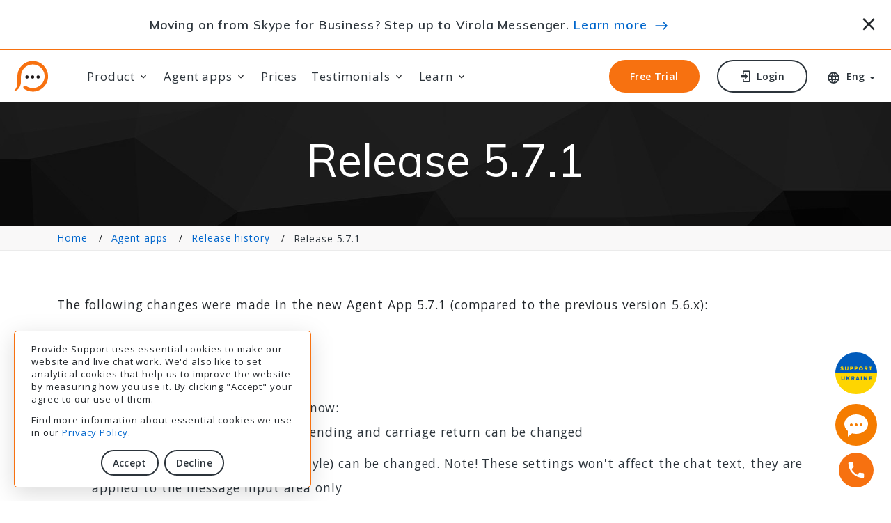

--- FILE ---
content_type: text/html;charset=utf-8
request_url: https://www.providesupport.com/live-chat-apps/releases/live-chat-software-5.7.1?ps_mls=true
body_size: 6693
content:
<!DOCTYPE html SYSTEM "about:legacy-compat"> <html class="wide wow-animation" lang="en"> <head> <meta http-equiv="Content-Type" content="text/html; charset=UTF-8"> <base href="https://www.providesupport.com/"><style id="aCJ"> body{display:none !important;} </style><script type="text/javascript"> if (self === top) { var aCJ = document.getElementById("aCJ"); aCJ.parentNode.removeChild(aCJ); } else { top.location = self.location; } </script><meta name="viewport" content="width=device-width height=device-height initial-scale=1.0"> <meta http-equiv="X-UA-Compatible" content="IE=edge"> <meta name="robots" content="all,index,follow"> <title>Live Chat Software Release History | 5.7.1 | Provide Support</title> <meta name="description" content="Live chat release history from Provide Support. Version 5.7.1. Message input area is now customizable."> <link rel="canonical" href="https://www.providesupport.com/live-chat-apps/releases/live-chat-software-5.7.1"> <meta property="og:title" content="Live Chat Software Release History | 5.7.1 | Provide Support"> <meta property="og:description" content="Live chat release history from Provide Support. Version 5.7.1. Message input area is now customizable."> <meta property="og:type" content="website"> <meta property="og:url" content="https://www.providesupport.com/live-chat-apps/releases/live-chat-software-5.7.1"> <meta property="og:locale" content="en"> <meta property="og:image" content="&#xA;&#x9;&#x9;&#x9;&#x9;&#x9;https://download.providesupport.com/images/Provide_Support_Live_Chat.png&#xA;&#x9;&#x9;&#x9;&#x9;"> <meta property="twitter:image" content="&#xA;&#x9;&#x9;&#x9;&#x9;&#x9;https://download.providesupport.com/images/Provide_Support_Live_Chat.png&#xA;&#x9;&#x9;&#x9;&#x9;"> <meta property="og:image:width" content="1200"> <meta property="og:image:height" content="630"> <meta name="twitter:card" content="summary_large_image"> <meta name="twitter:site" content="@provide_support"> <meta name="twitter:title" content="Live Chat Software Release History | 5.7.1 | Provide Support"> <meta name="twitter:description" content="Live chat release history from Provide Support. Version 5.7.1. Message input area is now customizable."> <link rel="alternate" href="https://www.providesupport.com/live-chat-apps/releases/live-chat-software-5.7.1" hreflang="x-default"> <link rel="alternate" href="https://www.providesupport.fr/live-chat-apps/releases/live-chat-software-5.7.1" hreflang="fr-fr"> <link rel="alternate" href="https://www.providesupport.de/live-chat-apps/releases/live-chat-software-5.7.1" hreflang="de-de"> <link rel="alternate" href="https://www.providesupport.es/live-chat-apps/releases/live-chat-software-5.7.1" hreflang="es-es"> <link rel="alternate" href="https://www.providesupport.com.pt/live-chat-apps/releases/live-chat-software-5.7.1" hreflang="pt-br"> <link rel="alternate" href="https://www.providesupport.cn/live-chat-apps/releases/live-chat-software-5.7.1" hreflang="zh-cn"> <link rel="alternate" href="https://www.providesupport.jp/live-chat-apps/releases/live-chat-software-5.7.1" hreflang="ja-jp"> <meta name="rating" content="general"> <link rel="P3Pv1" href="https://www.providesupport.com/w3c/p3p.xml"><script type="text/javascript" src="/s/eob9j4/root/js/psCookie.js"></script><script> const ps_coco = psCookie.get('ps_cookieConsent'); if (ps_coco == 'true') { loadGTM(); } function loadGTM() { window.dataLayer = ''; (function(w,d,s,l,i){w[l]=w[l]||[];w[l].push({'gtm.start': new Date().getTime(),event:'gtm.js'});var f=d.getElementsByTagName(s)[0], j=d.createElement(s),dl=l!='dataLayer'?'&l='+l:'';j.async=true;j.src= 'https://www.googletagmanager.com/gtm.js?id='+i+dl;f.parentNode.insertBefore(j,f); })(window,document,'script','dataLayer','GTM-W9DS6RH'); } </script><script type="application/ld+json"> { "@context":"http://schema.org", "@type":"Organization", "name":"Provide Support Live Chat", "brand":"Provide Support Live Chat", "legalName":"Provide Support, LLC", "url":"https://www.providesupport.com", "logo":"https://www.providesupport.com/logo.png", "foundingDate":"2004", "address":{ "@type": "PostalAddress", "streetAddress": "65 Broadway 3rd Floor", "addressLocality": "New York", "addressRegion": "NY", "postalCode": "10006", "addressCountry": "USA" } "contactPoint": [ { "@type": "ContactPoint", "telephone": "+1-888-777-9930", "contactType": "customer support", "contactOption": "TollFree", "areaServed": "US" }, { "@type": "ContactPoint", "telephone": "+1-646-863-0011", "contactType": "customer support" } ], "sameAs":[ "https://www.facebook.com/providesupport", "https://www.linkedin.com/company/provide-support-llc", "https://www.youtube.com/providesupport", "https://www.pinterest.com/providesupport", "https://twitter.com/provide_support" ] } </script> <!--[if lte IE 9]><script type="text/javascript">window.location.href = "/old-browser-warning"</script><![endif]--><link rel="preconnect" href="//fonts.googleapis.com"> <link rel="preconnect" href="//fonts.gstatic.com"> <link rel="stylesheet" type="text/css" href="//fonts.googleapis.com/css?family=Open+Sans:300,400,600,700,800%7CMuli:100,300,400,600,800&amp;display=swap"> <link rel="stylesheet" href="/s/eob9j4/root/template-alice/css/bootstrap.css"> <link rel="stylesheet" href="/s/eob9j4/root/template-alice/css/style.css"> <link rel="stylesheet" href="/s/eob9j4/root/template-alice/css/mdi.css"><style> .ie-panel { display:none; background: orange; padding: 10px 0; box-shadow: 3px 3px 5px 0 rgba(0,0,0,.3); clear: both; text-align:center; position: relative; z-index: 1; } .ie-panel a { color: #ffffff; } html.ie-10 .ie-panel, html.lt-ie-10 .ie-panel { display: block; } </style><link rel="shortcut icon" type="image/png" href="/s/eob9j4/root/images/favicon.ico"> <link rel="apple-touch-icon" href="/s/eob9j4/root/images/apple-touch-icon-57x57.png"> <link rel="apple-touch-icon" sizes="72x72" href="/s/eob9j4/root/images/apple-touch-icon-72x72.png"> <link rel="apple-touch-icon" sizes="114x114" href="/s/eob9j4/root/images/apple-touch-icon-114x114.png"> <link rel="apple-touch-icon" sizes="144x144" href="/s/eob9j4/root/images/apple-touch-icon-144x144.png"> </head> <body id="body-root" style="opacity:0;overflow:hidden;"><script> var notProduction = "false"; if (notProduction) { var secureAdminContextUrl = "https://admin9.providesupport.com"; } else { var secureAdminContextUrl = "https://admin.providesupport.com"; } </script><script type="text/javascript" src="/s/eob9j4/root/js/public-page-redirect.js"></script><noscript><iframe src="https://www.googletagmanager.com/ns.html?id=GTM-W9DS6RH" height="0" width="0" style="display:none;visibility:hidden"></iframe></noscript><script> window.onPageShowActions = []; window.onpageshow = function() { for (var i = 0; i < window.onPageShowActions.length; i++) { window.onPageShowActions[i](); } } </script><div class="ie-panel"><a href="http://windows.microsoft.com/en-US/internet-explorer/" target="_blank"> You are using an outdated browser. For a faster, safer browsing experience, upgrade for free today. </a></div> <div class="page"> <header class="section page-header page-header-1 "> <div class="container-fluid fixed-top bg-white" id="news-block"><style> #news-block a:hover { border-bottom: 0; text-decoration: underline; } #news-block .hand-icon:before { content: url('/s/eob9j4/root/images/promo/emoji-hand.png'); position: relative; top: 5px; padding-right: 10px; } #news-block .arrow-icon:before { content: url('/s/eob9j4/root/images/promo/arrow.svg'); position: relative; top: 1px; padding-left: 5px; } @media (max-height: 699px) { #news-block { display: none; } } @media (min-height: 700px) { #news-block { border-bottom: 2px solid #F77110; } #news-block .heading { font-weight: 600; } #news-block .row { min-height: 108px; } .page-header-1 .rd-navbar-modern.rd-navbar-static { top: 110px!important; } .rd-navbar-fixed .rd-navbar-panel, .rd-navbar-modern.rd-navbar-fixed .rd-navbar-element { top: 110px!important; } .page-header-1 { padding-bottom: 102px; } .icon-close { cursor: pointer; font-size: 30px; padding-top: 7px; } @media (min-width: 396px) and (max-width: 524px) { #news-block .row { min-height: 80px; } .page-header-1 .rd-navbar-modern.rd-navbar-static { top: 82px!important; } .rd-navbar-fixed .rd-navbar-panel, .rd-navbar-modern.rd-navbar-fixed .rd-navbar-element { top: 82px!important; } .page-header-1 { padding-bottom: 80px; } } @media (min-width: 525px) { #news-block .row { min-height: 70px; } .page-header-1 .rd-navbar-modern.rd-navbar-static { top: 72px!important; } .rd-navbar-fixed .rd-navbar-panel, .rd-navbar-modern.rd-navbar-fixed .rd-navbar-element { top: 72px!important; } .page-header-1 { padding-bottom: 70px; } } @media (max-width: 767px) { .rd-navbar-modern.rd-navbar-fixed .rd-navbar-nav-wrap { padding-top: 190px; } } } </style><div class="row my-0"> <div class="col-11 my-auto text-center heading"> Moving on from Skype for Business? Step up to Virola Messenger. <a href="https://virola.io/skype-for-business-end-of-support?utm_source=ps_header&amp;utm_medium=referral&amp;utm_campaign=skype" target="_blank">Learn more</a> <span class="arrow-icon"></span> </div> <div class="col-1 my-auto px-0 px-sm-3 text-end"><span class="icon mdi mdi-close icon-close" onclick="hideNewsBox();" alt="Close" title="Close"></span></div> </div> </div><script> var promoBlockOld = document.getElementsByName('promo-block'); var promoBlockNew = document.getElementsByName('news-box'); var promoBlockAlice = document.getElementById('news-block'); if (!~document.cookie.indexOf('ps_hideSkype=')) { if (promoBlockNew.length > 0) { promoBlockNew[0].style.display = "block"; } if (promoBlockOld.length > 0) { promoBlockOld[0].style.display = "table-row"; } } else { if (promoBlockAlice) { promoBlockAlice.remove(); } } function hideNewsBox() { /* document.cookie = 'ps_hideSkype=true; path=/; domain=.providesupport.com; expires=Fri, 31 Dec 9999 23:59:59 GMT'; */ document.cookie = 'ps_hideSkype=true; path=/; domain=.providesupport.com;'; if (promoBlockNew.length > 0) { promoBlockNew[0].style.display = "none"; } if (promoBlockOld.length > 0) { promoBlockOld[0].style.display = "none"; } if (promoBlockAlice) { promoBlockAlice.remove(); } } </script><div class="rd-navbar-wrap"> <nav class="rd-navbar rd-navbar-modern" data-layout="rd-navbar-fixed" data-sm-layout="rd-navbar-fixed" data-md-layout="rd-navbar-static" data-md-device-layout="rd-navbar-static" data-lg-layout="rd-navbar-static" data-lg-device-layout="rd-navbar-static" data-xl-layout="rd-navbar-static" data-xl-device-layout="rd-navbar-static" data-xxl-layout="rd-navbar-static" data-xxl-device-layout="rd-navbar-static" data-lg-stick-up-offset="&#xA; 0px&#xA; " data-xl-stick-up-offset="&#xA; 0px&#xA; " data-xxl-stick-up-offset="&#xA; 0px&#xA; " data-lg-stick-up="true" data-xl-stick-up="true" data-xxl-stick-up="true"> <div class="rd-navbar-main"> <div class="rd-navbar-panel"><button class="rd-navbar-toggle" data-rd-navbar-toggle=".rd-navbar-nav-wrap"><span></span></button><div class="rd-navbar-brand"><a class="brand" href="/"><img class="brand-logo-dark big" src="/s/eob9j4/root/images/provide-support-live-chat-logo.svg" width="216" height="44" alt="live chat"><img class="brand-logo-dark small" src="/s/eob9j4/root/images/provide-support-live-chat-logo-small.svg" width="50" height="45" alt="live chat"></a></div> </div> <div class="rd-navbar-nav-wrap"> <ul class="rd-navbar-nav"> <li class="rd-nav-item"><a class="rd-nav-link">Product</a><ul class="rd-menu rd-navbar-dropdown"> <li class="rd-dropdown-item"><a class="rd-dropdown-link" href="/live-chat-features">Live Chat</a></li> <li class="rd-dropdown-item"><a class="rd-dropdown-link" href="/live-chat-statistics">Chat Statistics</a></li> <li class="rd-dropdown-item"><a class="rd-dropdown-link" href="/chat-transcripts-viewer">Transcripts Viewer</a></li> <li class="rd-dropdown-item"><a class="rd-dropdown-link" href="/live-chat-integrations">Integrations</a></li> <li role="separator" class="divider"></li> <li class="rd-dropdown-item"><a class="rd-dropdown-link" href="/self-hosted-corporate-chat-messenger">Virola Corporate Messenger</a></li> </ul> </li> <li class="rd-nav-item"><a class="rd-nav-link">Agent apps</a><ul class="rd-menu rd-navbar-dropdown"> <li class="rd-dropdown-item"><a class="rd-dropdown-link" href="/web-chat-agent-app">Web App</a></li> <li class="rd-dropdown-item"><a class="rd-dropdown-link" href="/desktop-chat-agent-app">Windows App</a></li> <li class="rd-dropdown-item"><a class="rd-dropdown-link" href="/chat-agent-app-for-macos">MacOS App</a></li> <li class="rd-dropdown-item"><a class="rd-dropdown-link" href="/live-chat-for-iphone">iOS App</a></li> <li class="rd-dropdown-item"><a class="rd-dropdown-link" href="/live-chat-for-android">Android App</a></li> <li class="rd-dropdown-item"><a class="rd-dropdown-link" href="/chat-agent-app-for-linux">Linux App</a></li> <li role="separator" class="divider"></li> <li class="rd-dropdown-item"><a class="rd-dropdown-link" href="/live-chat-apps">All chat agent apps</a></li> <li class="rd-dropdown-item"><a class="rd-dropdown-link" href="/live-chat-apps/releases">Release History</a></li> </ul> </li> <li class="rd-nav-item"><a class="rd-nav-link" href="/live-chat-pricing">Prices</a></li> <li class="rd-nav-item"><a class="rd-nav-link">Testimonials</a><ul class="rd-menu rd-navbar-dropdown"> <li class="rd-dropdown-item"><a class="rd-dropdown-link" href="/customer-reviews">Customer Reviews</a></li> <li class="rd-dropdown-item"><a class="rd-dropdown-link" href="/case-studies">Case Studies</a></li> </ul> </li> <li class="rd-nav-item"><a class="rd-nav-link">Learn</a><ul class="rd-menu rd-navbar-dropdown"> <li class="rd-dropdown-item"><a class="rd-dropdown-link" href="/live-chat-video-tutorials">Video Tutorials</a></li> <li class="rd-dropdown-item"><a class="rd-dropdown-link" href="/faq">F. A. Q.</a></li> <li class="rd-dropdown-item"><a class="rd-dropdown-link" href="https://www.providesupport.com/manual/index.html?about_the_system.htm" target="_blank">User Manual</a></li> <li class="rd-dropdown-item"><a class="rd-dropdown-link" href="/how-to">How To</a></li> <li class="rd-dropdown-item"><a class="rd-dropdown-link" href="/help/troubleshooting">Troubleshooting</a></li> <li class="rd-dropdown-item"><a class="rd-dropdown-link" href="/news/live-chat-news-2024">News and Updates</a></li> <li class="rd-dropdown-item"><a class="rd-dropdown-link" href="/articles">Articles</a></li> <li class="rd-dropdown-item"><a class="rd-dropdown-link" href="/using-live-chat-for-website">Solutions</a></li> <li class="rd-dropdown-item"><a class="rd-dropdown-link" href="https://www.providesupport.com/blog/" target="_blank">Blog</a></li> </ul> </li> </ul> </div> <div class="rd-navbar-element"><a class="button button-sm button-xs button-secondary button-winona" href="/signup">Free Trial</a><a class="button button-sm button-xs button-icon button-icon-left button-default-outline button-winona" href="/login"><span class="icon mdi mdi-login"></span> Login </a><div class="dropdown-languages dropdown"> <div class="link link-icon dropdown-languages dropdown-toggle" data-bs-toggle="dropdown" id="dropdownMenuLink" aria-haspopup="true" aria-expanded="false"><span class="icon mdi mdi-web"></span><span>Eng</span></div> <div class="dropdown-menu" aria-labelledby="dropdownMenuLink"><a class="dropdown-item" href="#">English</a><a class="dropdown-item" href="https://www.providesupport.fr/live-chat-apps/releases/live-chat-software-5.7.1?ps_mls=true">Français</a><a class="dropdown-item" href="https://www.providesupport.de/live-chat-apps/releases/live-chat-software-5.7.1?ps_mls=true">Deutsch</a><a class="dropdown-item" href="https://www.providesupport.es/live-chat-apps/releases/live-chat-software-5.7.1?ps_mls=true">Espa&#241;ol</a><a class="dropdown-item" href="https://www.providesupport.com.pt/live-chat-apps/releases/live-chat-software-5.7.1?ps_mls=true">Português</a><a class="dropdown-item" href="https://www.providesupport.cn/live-chat-apps/releases/live-chat-software-5.7.1?ps_mls=true">中文</a><a class="dropdown-item" href="https://www.providesupport.jp/live-chat-apps/releases/live-chat-software-5.7.1?ps_mls=true">日本語</a></div> </div> </div> <div class="rd-navbar-dummy"></div> </div> </nav> </div> </header> <section class="breadcrumbs-custom"> <div class="breadcrumbs-custom-main context-dark bg-overlay-3"> <div class="container"> <div class="row justify-content-center"> <div class="col-xl-9"> <h1 class="breadcrumbs-custom-title">Release 5.7.1</h1> </div> </div> </div> </div> <div class="breadcrumbs-custom-aside"> <div class="container"> <ul class="breadcrumbs-custom-path"> <li><a href="index">Home</a></li> <li><a href="live-chat-apps">Agent apps</a></li> <li><a href="live-chat-apps/releases">Release history</a></li> <li class="active">Release 5.7.1</li> </ul> </div> </div> </section> <section class="section section-sm"> <div class="container"> <p> The following changes were made in the new Agent App 5.7.1 (compared to the previous version 5.6.x): </p> </div> <div class="container"> <h2>New features</h2> <ul class="list-marked"> <li> Message input area is customizable now: <ul class="list-marked"> <li> Keyboard shortcuts for message sending and carriage return can be changed </li> <li> Font settings (font family, size, style) can be changed. Note! These settings won't affect the chat text, they are applied to the message input area only <img class="img-centered" src="/s/eob9j4/root/xsl/downloads/release-history/5.7/img/input-area.png" width="690" height="263" alt=""></li> </ul> </li> <li> Geo Location Map supports full screen mode now. It can be resized to fit your requirements as well <img class="img-centered" src="/s/eob9j4/root/xsl/downloads/release-history/5.7/img/geo-location.png" width="616" height="350" alt=""></li> <li> Hunspell spell checker engine is supported now. You can use free Open Office dictionaries with the Console <img class="img-centered" src="/s/eob9j4/root/xsl/downloads/release-history/5.7/img/spell-checker.png" width="808" height="320" alt=""></li> <li> All Console tabs (Room Details, Co-Browser, etc.) can be undocked now. So you can arrange them on your screen in the way most convenient for you. Just right click the tab header and choose "Undock" item in the menu. To dock the tab back, just close it or right click any of the remaining tabs header and use the "Dock … tab" menu item. </li> </ul> </div> <div class="container"> <h2>Fixes</h2> <ul class="list-marked"> <li>The Console supports Mac OS from Tiger to Mountain Lion now. <br/><span class="selected">Note!</span> Current version works with Intel based Macs only. For Power PC Macs please use any of the previous versions.</li> <li>Many minor fixes have been made.</li> </ul> </div> </section> <footer class="section footer-classic"> <div class="footer-classic-main"> <div class="container"> <div class="row row-50 justify-content-lg-between"> <div class="col-sm-6 col-md-5 col-lg-3 col-xl-2"><a class="brand" href="/"><img class="brand-logo-dark" src="/s/eob9j4/root/images/provide-support-live-chat-logo.svg" width="216" height="44" alt="live chat"></a><p><span style="max-width: 250px;"> Easily communicate with your customers at any platform. </span></p><a class="button button-sm button-secondary button-winona" href="/signup"> Free Trial </a></div> <div class="col-sm-6 col-md-3 col-lg-2 col-xl-2"> <h4 class="footer-classic-title">About</h4> <ul class="list footer-classic-list"> <li><a href="/news/live-chat-news-2022">News</a></li> <li><a href="https://www.providesupport.com/blog/" target="_blank">Blog</a></li> <li><a href="/live-chat-pricing">Prices</a></li> <li><a href="/about-us">About Us</a></li> <li><a href="/live-chat-affiliate-partnership">Affiliate Program</a></li> </ul> </div> <div class="col-sm-6 col-md-4 col-lg-2 col-xl-2"> <h4 class="footer-classic-title">Help Center</h4> <ul class="list footer-classic-list"> <li><a href="/live-chat-video-tutorials">Video Tutorials</a></li> <li><a href="/live-chat-integrations">Setup Guides</a></li> <li><a href="https://www.providesupport.com/manual/index.html?about_the_system.htm" target="_blank">User Manual</a></li> </ul> </div> <div class="col-sm-6 col-md-12 col-lg-5 col-xl-3"> <h4 class="footer-classic-title">Contacts</h4> <div class="row row-20 row-sm-35"> <div class="col-12"> <div class="row row-10 text-default"> <div class="col-12"> Provide Support, LLC<br> 65 Broadway 3rd Floor<br> New York, NY 10006<br></div> <div class="col-12"> <script type="text/javascript">var geempd="\u4660\u5abb\u41f7\u59e1\u5a59\u46d1\u5aca\u5970\u7e0a\u5ec3\u5816\u441d\u5970\u46d1\u7bec\u7b73\u7038\u4095\u6464\u47ac\u5816\u46d1\u4742\u70a9\u6546\u5a59\u4095\u441d\u45e8\u5970\u5abb\u73de\u5887\u59e1\u5b34\u5b34\u5abb\u5816\u5970\u7604\u5b34\u5816\u5abb\u5e52\u441d\u4660\u46d1\u5887\u59e1\u5b34\u5b34\u5abb\u5816\u5970\u7e0a\u41f7\u5abb\u5a59\u6546\u711a\u5887\u59e1\u5b34\u5b34\u5abb\u5816\u5970\u7604\u5b34\u5816\u5abb\u5e52\u441d\u4660\u46d1\u5887\u59e1\u5b34\u5b34\u5abb\u5816\u5970\u7e0a\u41f7\u5abb\u5a59\u7038\u7efb\u4095\u711a\u7b73\u785d";var geempc="";for(var geempi=0;geempi<geempd.length;geempi++)geempc+=(String.fromCharCode((geempd.charCodeAt(geempi)^27204)/113));eval(geempc)</script> </div> <div class="col-12"><a class="big" href="tel:+1-888-777-9930">+1-888-777-9930</a></div> </div> <div class="col-12 group group-xs"><a class="icon icon-lg link-social-2 mdi mdi-youtube-play" href="https://www.youtube.com/providesupport" target="_blank"></a><a class="icon icon-lg link-social-2 mdi mdi-facebook" href="https://www.facebook.com/providesupport" target="_blank"></a><a class="icon icon-lg link-social-2 mdi mdi-linkedin" href="https://www.linkedin.com/company/provide-support-llc" target="_blank"></a><a class="icon icon-lg link-social-2 custom-twitter-icon" href="https://twitter.com/provide_support" target="_blank"></a></div> </div> </div> </div> </div> </div> </div> <div class="footer-classic-aside"> <div class="container"> <p class="rights"><span>©&nbsp;2003-2026&nbsp;</span><span>Provide&nbsp;Support</span> | <a href="/privacy-policy">Privacy Policy</a> | <a href="/terms-of-service">Terms of Service</a> | <a href="/gdpr">GDPR</a> &nbsp;<span style="color:#ffffff">9.</span></p> </div> </div> </footer> <div class="container-fluid fixed-bottom" id="consent-container" style="display:none"><style> #consent-container { bottom: 20px; left: 20px; } #consent-block { border: 1px solid #F77110; border-radius: 5px; } .button-sm.button-consent { padding: 6px 15px; } </style><div class="row justify-content-start my-0"> <div id="consent-block" class="col-9 col-lg-6 col-xl-4 px-4 py-3 bg-white small shadow"> <p> Provide Support uses essential cookies to make our website and live chat work. We'd also like to set analytical cookies that help us to improve the website by measuring how you use it. By clicking "Accept" your agree to our use of them. </p> <p> Find more information about essential cookies we use in our <a href="/privacy-policy">Privacy Policy</a>. </p> <div class="text-center"><button class="button button-sm button-consent button-default-outline mt-3 me-2" onclick="setCookieConsent(true);">Accept</button><button class="button button-sm button-consent button-default-outline mt-3" onclick="setCookieConsent(false);">Decline</button></div> </div> </div> </div><script> var consentContainer = document.getElementById('consent-container'); if (!psCookie.get('ps_cookieConsent')) { consentContainer.style.display = 'block'; } function setCookieConsent(isAccepted) { psCookie.set('ps_cookieConsent', isAccepted, 365, '', true); consentContainer.style.display = 'none'; if (isAccepted) { loadGTM(); } } </script></div><script type="text/javascript"> (function() { if (document.cookie.indexOf('providesupport-or') == -1) { document.cookie = 'providesupport-or=' + document.referrer + ';domain=.providesupport.com;path=/;expires=Fri, 31 Dec 9999 23:59:59 GMT'; } })(); </script><div class="uk-box"><a href="https://supportukrainenow.org" target="_blank"><img src="/s/eob9j4/root/images/support-ukraine.svg" width="60" height="60" alt="Support Ukraine button" title="Help Ukraine now!"></a></div> <div id="chat-button"><script type="text/javascript"> window.addEventListener("load",function(){ function n(n,e){ e=document.createElement("script"); e.src="https://image.providesupport.com/"+n,document.body.appendChild(e) } n("js/1xfq51il5pa7v1wyqn1t3pz5kn/safe-standard-sync.js?ps_h=xyzt&ps_t="+Date.now()+ "&online-tooltip=Live%20chat%20online&offline-tooltip=Live%20chat%20offline"), n("sjs/static.js") }) </script></div> <div class="call-box"><a href="tel:+1-888-777-9930"> <div class="phone-number"><span>+1-888-777-9930</span></div> <div class="call-button"></div></a></div> <div class="snackbars" id="form-output-global"></div><script> var texts = { 'validation-error': { required: 'The field is required', email: 'Invalid email', numeric: 'Only numbers are required', selected: 'Please choose an option', } }; </script><script src="/s/eob9j4/root/template-alice/js/script.min.js"></script><script> if (typeof(updateDownloadLinks) === "function") { updateDownloadLinks(); } </script></body> </html>

--- FILE ---
content_type: text/css; charset=utf-8
request_url: https://www.providesupport.com/s/eob9j4/root/template-alice/css/bootstrap.css
body_size: 23575
content:
@charset "UTF-8";:root {--bs-blue:#0d6efd;--bs-indigo:#6610f2;--bs-purple:#6f42c1;--bs-pink:#d63384;--bs-red:#dc3545;--bs-orange:#fd7e14;--bs-yellow:#ffc107;--bs-green:#198754;--bs-teal:#20c997;--bs-cyan:#0dcaf0;--bs-white:#fff;--bs-gray:#6c757d;--bs-gray-dark:#343a40;--bs-primary:#0d6efd;--bs-secondary:#6c757d;--bs-success:#198754;--bs-info:#0dcaf0;--bs-warning:#ffc107;--bs-danger:#dc3545;--bs-light:#f8f9fa;--bs-dark:#212529;--bs-font-sans-serif:system-ui,-apple-system,"Segoe UI",Roboto,"Helvetica Neue",Arial,"Noto Sans","Liberation Sans",sans-serif,"Apple Color Emoji","Segoe UI Emoji","Segoe UI Symbol","Noto Color Emoji";--bs-font-monospace:SFMono-Regular,Menlo,Monaco,Consolas,"Liberation Mono","Courier New",monospace;--bs-gradient:linear-gradient(180deg,rgba(255,255,255,0.15),rgba(255,255,255,0));}*,*::before,*::after {box-sizing:border-box;}@media (prefers-reduced-motion:no-preference) {:root {scroll-behavior:smooth;}}body {margin:0;font-family:var(--bs-font-sans-serif);font-size:1rem;font-weight:400;line-height:1.5;color:#212529;background-color:#fff;-webkit-text-size-adjust:100%;-webkit-tap-highlight-color:rgba(0,0,0,0);}[tabindex="-1"]:focus:not(:focus-visible) {outline:0 !important;}hr {margin:1rem 0;color:inherit;background-color:currentColor;border:0;opacity:0.25;}hr:not([size]) {height:1px;}h6,.h6,h5,.h5,h4,.h4,h3,.h3,h2,.h2,h1,.h1 {margin-top:0;margin-bottom:0.5rem;font-weight:500;line-height:1.2;}h1,.h1 {font-size:calc(1.375rem + 1.5vw);}@media (min-width:1200px) {h1,.h1 {font-size:2.5rem;}}h2,.h2 {font-size:calc(1.325rem + 0.9vw);}@media (min-width:1200px) {h2,.h2 {font-size:2rem;}}h3,.h3 {font-size:calc(1.3rem + 0.6vw);}@media (min-width:1200px) {h3,.h3 {font-size:1.75rem;}}h4,.h4 {font-size:calc(1.275rem + 0.3vw);}@media (min-width:1200px) {h4,.h4 {font-size:1.5rem;}}h5,.h5 {font-size:1.25rem;}h6,.h6 {font-size:1rem;}p {margin-top:0;margin-bottom:1rem;}abbr[title],abbr[data-bs-original-title] {text-decoration:underline;-webkit-text-decoration:underline dotted;text-decoration:underline dotted;cursor:help;-webkit-text-decoration-skip-ink:none;text-decoration-skip-ink:none;}address {margin-bottom:1rem;font-style:normal;line-height:inherit;}ol,ul {padding-left:2rem;}ol,ul,dl {margin-top:0;margin-bottom:1rem;}ol ol,ul ul,ol ul,ul ol {margin-bottom:0;}dt {font-weight:700;}dd {margin-bottom:0.5rem;margin-left:0;}blockquote {margin:0 0 1rem;}b,strong {font-weight:bolder;}small,.small {font-size:0.875em;}mark,.mark {padding:0.2em;background-color:#fcf8e3;}sub,sup {position:relative;font-size:0.75em;line-height:0;vertical-align:baseline;}sub {bottom:-0.25em;}sup {top:-0.5em;}a {color:#0d6efd;text-decoration:underline;}a:hover {color:#0a58ca;}a:not([href]):not([class]),a:not([href]):not([class]):hover {color:inherit;text-decoration:none;}pre,code,kbd,samp {font-family:var(--bs-font-monospace);font-size:1em;direction:ltr ;unicode-bidi:bidi-override;}pre {display:block;margin-top:0;margin-bottom:1rem;overflow:auto;font-size:0.875em;}pre code {font-size:inherit;color:inherit;word-break:normal;}code {font-size:0.875em;color:#d63384;word-wrap:break-word;}a > code {color:inherit;}kbd {padding:0.2rem 0.4rem;font-size:0.875em;color:#fff;background-color:#212529;border-radius:0.2rem;}kbd kbd {padding:0;font-size:1em;font-weight:700;}figure {margin:0 0 1rem;}img,svg {vertical-align:middle;}table {caption-side:bottom;border-collapse:collapse;}caption {padding-top:0.5rem;padding-bottom:0.5rem;color:#6c757d;text-align:left;}th {text-align:inherit;text-align:-webkit-match-parent;}thead,tbody,tfoot,tr,td,th {border-color:inherit;border-style:solid;border-width:0;}label {display:inline-block;}button {border-radius:0;}button:focus:not(:focus-visible) {outline:0;}input,button,select,optgroup,textarea {margin:0;font-family:inherit;font-size:inherit;line-height:inherit;}button,select {text-transform:none;}[role=button] {cursor:pointer;}select {word-wrap:normal;}[list]::-webkit-calendar-picker-indicator {display:none;}button,[type=button],[type=reset],[type=submit] {-webkit-appearance:button;}button:not(:disabled),[type=button]:not(:disabled),[type=reset]:not(:disabled),[type=submit]:not(:disabled) {cursor:pointer;}::-moz-focus-inner {padding:0;border-style:none;}textarea {resize:vertical;}fieldset {min-width:0;padding:0;margin:0;border:0;}legend {float:left;width:100%;padding:0;margin-bottom:0.5rem;font-size:calc(1.275rem + 0.3vw);line-height:inherit;}@media (min-width:1200px) {legend {font-size:1.5rem;}}legend + * {clear:left;}::-webkit-datetime-edit-fields-wrapper,::-webkit-datetime-edit-text,::-webkit-datetime-edit-minute,::-webkit-datetime-edit-hour-field,::-webkit-datetime-edit-day-field,::-webkit-datetime-edit-month-field,::-webkit-datetime-edit-year-field {padding:0;}::-webkit-inner-spin-button {height:auto;}[type=search] {outline-offset:-2px;-webkit-appearance:textfield;}::-webkit-search-decoration {-webkit-appearance:none;}::-webkit-color-swatch-wrapper {padding:0;}::file-selector-button {font:inherit;}::-webkit-file-upload-button {font:inherit;-webkit-appearance:button;}output {display:inline-block;}iframe {border:0;}summary {display:list-item;cursor:pointer;}progress {vertical-align:baseline;}[hidden] {display:none !important;}.lead {font-size:1.25rem;font-weight:300;}.display-1 {font-size:calc(1.625rem + 4.5vw);font-weight:300;line-height:1.2;}@media (min-width:1200px) {.display-1 {font-size:5rem;}}.display-2 {font-size:calc(1.575rem + 3.9vw);font-weight:300;line-height:1.2;}@media (min-width:1200px) {.display-2 {font-size:4.5rem;}}.display-3 {font-size:calc(1.525rem + 3.3vw);font-weight:300;line-height:1.2;}@media (min-width:1200px) {.display-3 {font-size:4rem;}}.display-4 {font-size:calc(1.475rem + 2.7vw);font-weight:300;line-height:1.2;}@media (min-width:1200px) {.display-4 {font-size:3.5rem;}}.display-5 {font-size:calc(1.425rem + 2.1vw);font-weight:300;line-height:1.2;}@media (min-width:1200px) {.display-5 {font-size:3rem;}}.display-6 {font-size:calc(1.375rem + 1.5vw);font-weight:300;line-height:1.2;}@media (min-width:1200px) {.display-6 {font-size:2.5rem;}}.list-unstyled {padding-left:0;list-style:none;}.list-inline {padding-left:0;list-style:none;}.list-inline-item {display:inline-block;}.list-inline-item:not(:last-child) {margin-right:0.5rem;}.initialism {font-size:0.875em;text-transform:uppercase;}.blockquote {margin-bottom:1rem;font-size:1.25rem;}.blockquote > :last-child {margin-bottom:0;}.blockquote-footer {margin-top:-1rem;margin-bottom:1rem;font-size:0.875em;color:#6c757d;}.blockquote-footer::before {content:"— ";}.img-fluid {max-width:100%;height:auto;}.img-thumbnail {padding:0.25rem;background-color:#fff;border:1px solid #dee2e6;border-radius:0.25rem;max-width:100%;height:auto;}.figure {display:inline-block;}.figure-img {margin-bottom:0.5rem;line-height:1;}.figure-caption {font-size:0.875em;color:#6c757d;}.container,.container-fluid,.container-xxl,.container-xl,.container-lg,.container-md,.container-sm {width:100%;padding-right:var(--bs-gutter-x,0.75rem);padding-left:var(--bs-gutter-x,0.75rem);margin-right:auto;margin-left:auto;}@media (min-width:576px) {.container-sm,.container {max-width:540px;}}@media (min-width:768px) {.container-md,.container-sm,.container {max-width:720px;}}@media (min-width:992px) {.container-lg,.container-md,.container-sm,.container {max-width:960px;}}@media (min-width:1200px) {.container-xl,.container-lg,.container-md,.container-sm,.container {max-width:1140px;}}@media (min-width:1400px) {.container-xxl,.container-xl,.container-lg,.container-md,.container-sm,.container {max-width:1320px;}}.row {--bs-gutter-x:1.5rem;--bs-gutter-y:0;display:flex;flex-wrap:wrap;margin-top:calc(var(--bs-gutter-y) * -1);margin-right:calc(var(--bs-gutter-x) / -2);margin-left:calc(var(--bs-gutter-x) / -2);}.row > * {flex-shrink:0;width:100%;max-width:100%;padding-right:calc(var(--bs-gutter-x) / 2);padding-left:calc(var(--bs-gutter-x) / 2);margin-top:var(--bs-gutter-y);}.col {flex:1 0 0%;}.row-cols-auto > * {flex:0 0 auto;width:auto;}.row-cols-1 > * {flex:0 0 auto;width:100%;}.row-cols-2 > * {flex:0 0 auto;width:50%;}.row-cols-3 > * {flex:0 0 auto;width:33.3333333333%;}.row-cols-4 > * {flex:0 0 auto;width:25%;}.row-cols-5 > * {flex:0 0 auto;width:20%;}.row-cols-6 > * {flex:0 0 auto;width:16.6666666667%;}.col-auto {flex:0 0 auto;width:auto;}.col-1 {flex:0 0 auto;width:8.3333333333%;}.col-2 {flex:0 0 auto;width:16.6666666667%;}.col-3 {flex:0 0 auto;width:25%;}.col-4 {flex:0 0 auto;width:33.3333333333%;}.col-5 {flex:0 0 auto;width:41.6666666667%;}.col-6 {flex:0 0 auto;width:50%;}.col-7 {flex:0 0 auto;width:58.3333333333%;}.col-8 {flex:0 0 auto;width:66.6666666667%;}.col-9 {flex:0 0 auto;width:75%;}.col-10 {flex:0 0 auto;width:83.3333333333%;}.col-11 {flex:0 0 auto;width:91.6666666667%;}.col-12 {flex:0 0 auto;width:100%;}.offset-1 {margin-left:8.3333333333%;}.offset-2 {margin-left:16.6666666667%;}.offset-3 {margin-left:25%;}.offset-4 {margin-left:33.3333333333%;}.offset-5 {margin-left:41.6666666667%;}.offset-6 {margin-left:50%;}.offset-7 {margin-left:58.3333333333%;}.offset-8 {margin-left:66.6666666667%;}.offset-9 {margin-left:75%;}.offset-10 {margin-left:83.3333333333%;}.offset-11 {margin-left:91.6666666667%;}.g-0,.gx-0 {--bs-gutter-x:0;}.g-0,.gy-0 {--bs-gutter-y:0;}.g-1,.gx-1 {--bs-gutter-x:0.25rem;}.g-1,.gy-1 {--bs-gutter-y:0.25rem;}.g-2,.gx-2 {--bs-gutter-x:0.5rem;}.g-2,.gy-2 {--bs-gutter-y:0.5rem;}.g-3,.gx-3 {--bs-gutter-x:1rem;}.g-3,.gy-3 {--bs-gutter-y:1rem;}.g-4,.gx-4 {--bs-gutter-x:1.5rem;}.g-4,.gy-4 {--bs-gutter-y:1.5rem;}.g-5,.gx-5 {--bs-gutter-x:3rem;}.g-5,.gy-5 {--bs-gutter-y:3rem;}@media (min-width:576px) {.col-sm {flex:1 0 0%;}.row-cols-sm-auto > * {flex:0 0 auto;width:auto;}.row-cols-sm-1 > * {flex:0 0 auto;width:100%;}.row-cols-sm-2 > * {flex:0 0 auto;width:50%;}.row-cols-sm-3 > * {flex:0 0 auto;width:33.3333333333%;}.row-cols-sm-4 > * {flex:0 0 auto;width:25%;}.row-cols-sm-5 > * {flex:0 0 auto;width:20%;}.row-cols-sm-6 > * {flex:0 0 auto;width:16.6666666667%;}.col-sm-auto {flex:0 0 auto;width:auto;}.col-sm-1 {flex:0 0 auto;width:8.3333333333%;}.col-sm-2 {flex:0 0 auto;width:16.6666666667%;}.col-sm-3 {flex:0 0 auto;width:25%;}.col-sm-4 {flex:0 0 auto;width:33.3333333333%;}.col-sm-5 {flex:0 0 auto;width:41.6666666667%;}.col-sm-6 {flex:0 0 auto;width:50%;}.col-sm-7 {flex:0 0 auto;width:58.3333333333%;}.col-sm-8 {flex:0 0 auto;width:66.6666666667%;}.col-sm-9 {flex:0 0 auto;width:75%;}.col-sm-10 {flex:0 0 auto;width:83.3333333333%;}.col-sm-11 {flex:0 0 auto;width:91.6666666667%;}.col-sm-12 {flex:0 0 auto;width:100%;}.offset-sm-0 {margin-left:0;}.offset-sm-1 {margin-left:8.3333333333%;}.offset-sm-2 {margin-left:16.6666666667%;}.offset-sm-3 {margin-left:25%;}.offset-sm-4 {margin-left:33.3333333333%;}.offset-sm-5 {margin-left:41.6666666667%;}.offset-sm-6 {margin-left:50%;}.offset-sm-7 {margin-left:58.3333333333%;}.offset-sm-8 {margin-left:66.6666666667%;}.offset-sm-9 {margin-left:75%;}.offset-sm-10 {margin-left:83.3333333333%;}.offset-sm-11 {margin-left:91.6666666667%;}.g-sm-0,.gx-sm-0 {--bs-gutter-x:0;}.g-sm-0,.gy-sm-0 {--bs-gutter-y:0;}.g-sm-1,.gx-sm-1 {--bs-gutter-x:0.25rem;}.g-sm-1,.gy-sm-1 {--bs-gutter-y:0.25rem;}.g-sm-2,.gx-sm-2 {--bs-gutter-x:0.5rem;}.g-sm-2,.gy-sm-2 {--bs-gutter-y:0.5rem;}.g-sm-3,.gx-sm-3 {--bs-gutter-x:1rem;}.g-sm-3,.gy-sm-3 {--bs-gutter-y:1rem;}.g-sm-4,.gx-sm-4 {--bs-gutter-x:1.5rem;}.g-sm-4,.gy-sm-4 {--bs-gutter-y:1.5rem;}.g-sm-5,.gx-sm-5 {--bs-gutter-x:3rem;}.g-sm-5,.gy-sm-5 {--bs-gutter-y:3rem;}}@media (min-width:768px) {.col-md {flex:1 0 0%;}.row-cols-md-auto > * {flex:0 0 auto;width:auto;}.row-cols-md-1 > * {flex:0 0 auto;width:100%;}.row-cols-md-2 > * {flex:0 0 auto;width:50%;}.row-cols-md-3 > * {flex:0 0 auto;width:33.3333333333%;}.row-cols-md-4 > * {flex:0 0 auto;width:25%;}.row-cols-md-5 > * {flex:0 0 auto;width:20%;}.row-cols-md-6 > * {flex:0 0 auto;width:16.6666666667%;}.col-md-auto {flex:0 0 auto;width:auto;}.col-md-1 {flex:0 0 auto;width:8.3333333333%;}.col-md-2 {flex:0 0 auto;width:16.6666666667%;}.col-md-3 {flex:0 0 auto;width:25%;}.col-md-4 {flex:0 0 auto;width:33.3333333333%;}.col-md-5 {flex:0 0 auto;width:41.6666666667%;}.col-md-6 {flex:0 0 auto;width:50%;}.col-md-7 {flex:0 0 auto;width:58.3333333333%;}.col-md-8 {flex:0 0 auto;width:66.6666666667%;}.col-md-9 {flex:0 0 auto;width:75%;}.col-md-10 {flex:0 0 auto;width:83.3333333333%;}.col-md-11 {flex:0 0 auto;width:91.6666666667%;}.col-md-12 {flex:0 0 auto;width:100%;}.offset-md-0 {margin-left:0;}.offset-md-1 {margin-left:8.3333333333%;}.offset-md-2 {margin-left:16.6666666667%;}.offset-md-3 {margin-left:25%;}.offset-md-4 {margin-left:33.3333333333%;}.offset-md-5 {margin-left:41.6666666667%;}.offset-md-6 {margin-left:50%;}.offset-md-7 {margin-left:58.3333333333%;}.offset-md-8 {margin-left:66.6666666667%;}.offset-md-9 {margin-left:75%;}.offset-md-10 {margin-left:83.3333333333%;}.offset-md-11 {margin-left:91.6666666667%;}.g-md-0,.gx-md-0 {--bs-gutter-x:0;}.g-md-0,.gy-md-0 {--bs-gutter-y:0;}.g-md-1,.gx-md-1 {--bs-gutter-x:0.25rem;}.g-md-1,.gy-md-1 {--bs-gutter-y:0.25rem;}.g-md-2,.gx-md-2 {--bs-gutter-x:0.5rem;}.g-md-2,.gy-md-2 {--bs-gutter-y:0.5rem;}.g-md-3,.gx-md-3 {--bs-gutter-x:1rem;}.g-md-3,.gy-md-3 {--bs-gutter-y:1rem;}.g-md-4,.gx-md-4 {--bs-gutter-x:1.5rem;}.g-md-4,.gy-md-4 {--bs-gutter-y:1.5rem;}.g-md-5,.gx-md-5 {--bs-gutter-x:3rem;}.g-md-5,.gy-md-5 {--bs-gutter-y:3rem;}}@media (min-width:992px) {.col-lg {flex:1 0 0%;}.row-cols-lg-auto > * {flex:0 0 auto;width:auto;}.row-cols-lg-1 > * {flex:0 0 auto;width:100%;}.row-cols-lg-2 > * {flex:0 0 auto;width:50%;}.row-cols-lg-3 > * {flex:0 0 auto;width:33.3333333333%;}.row-cols-lg-4 > * {flex:0 0 auto;width:25%;}.row-cols-lg-5 > * {flex:0 0 auto;width:20%;}.row-cols-lg-6 > * {flex:0 0 auto;width:16.6666666667%;}.col-lg-auto {flex:0 0 auto;width:auto;}.col-lg-1 {flex:0 0 auto;width:8.3333333333%;}.col-lg-2 {flex:0 0 auto;width:16.6666666667%;}.col-lg-3 {flex:0 0 auto;width:25%;}.col-lg-4 {flex:0 0 auto;width:33.3333333333%;}.col-lg-5 {flex:0 0 auto;width:41.6666666667%;}.col-lg-6 {flex:0 0 auto;width:50%;}.col-lg-7 {flex:0 0 auto;width:58.3333333333%;}.col-lg-8 {flex:0 0 auto;width:66.6666666667%;}.col-lg-9 {flex:0 0 auto;width:75%;}.col-lg-10 {flex:0 0 auto;width:83.3333333333%;}.col-lg-11 {flex:0 0 auto;width:91.6666666667%;}.col-lg-12 {flex:0 0 auto;width:100%;}.offset-lg-0 {margin-left:0;}.offset-lg-1 {margin-left:8.3333333333%;}.offset-lg-2 {margin-left:16.6666666667%;}.offset-lg-3 {margin-left:25%;}.offset-lg-4 {margin-left:33.3333333333%;}.offset-lg-5 {margin-left:41.6666666667%;}.offset-lg-6 {margin-left:50%;}.offset-lg-7 {margin-left:58.3333333333%;}.offset-lg-8 {margin-left:66.6666666667%;}.offset-lg-9 {margin-left:75%;}.offset-lg-10 {margin-left:83.3333333333%;}.offset-lg-11 {margin-left:91.6666666667%;}.g-lg-0,.gx-lg-0 {--bs-gutter-x:0;}.g-lg-0,.gy-lg-0 {--bs-gutter-y:0;}.g-lg-1,.gx-lg-1 {--bs-gutter-x:0.25rem;}.g-lg-1,.gy-lg-1 {--bs-gutter-y:0.25rem;}.g-lg-2,.gx-lg-2 {--bs-gutter-x:0.5rem;}.g-lg-2,.gy-lg-2 {--bs-gutter-y:0.5rem;}.g-lg-3,.gx-lg-3 {--bs-gutter-x:1rem;}.g-lg-3,.gy-lg-3 {--bs-gutter-y:1rem;}.g-lg-4,.gx-lg-4 {--bs-gutter-x:1.5rem;}.g-lg-4,.gy-lg-4 {--bs-gutter-y:1.5rem;}.g-lg-5,.gx-lg-5 {--bs-gutter-x:3rem;}.g-lg-5,.gy-lg-5 {--bs-gutter-y:3rem;}}@media (min-width:1200px) {.col-xl {flex:1 0 0%;}.row-cols-xl-auto > * {flex:0 0 auto;width:auto;}.row-cols-xl-1 > * {flex:0 0 auto;width:100%;}.row-cols-xl-2 > * {flex:0 0 auto;width:50%;}.row-cols-xl-3 > * {flex:0 0 auto;width:33.3333333333%;}.row-cols-xl-4 > * {flex:0 0 auto;width:25%;}.row-cols-xl-5 > * {flex:0 0 auto;width:20%;}.row-cols-xl-6 > * {flex:0 0 auto;width:16.6666666667%;}.col-xl-auto {flex:0 0 auto;width:auto;}.col-xl-1 {flex:0 0 auto;width:8.3333333333%;}.col-xl-2 {flex:0 0 auto;width:16.6666666667%;}.col-xl-3 {flex:0 0 auto;width:25%;}.col-xl-4 {flex:0 0 auto;width:33.3333333333%;}.col-xl-5 {flex:0 0 auto;width:41.6666666667%;}.col-xl-6 {flex:0 0 auto;width:50%;}.col-xl-7 {flex:0 0 auto;width:58.3333333333%;}.col-xl-8 {flex:0 0 auto;width:66.6666666667%;}.col-xl-9 {flex:0 0 auto;width:75%;}.col-xl-10 {flex:0 0 auto;width:83.3333333333%;}.col-xl-11 {flex:0 0 auto;width:91.6666666667%;}.col-xl-12 {flex:0 0 auto;width:100%;}.offset-xl-0 {margin-left:0;}.offset-xl-1 {margin-left:8.3333333333%;}.offset-xl-2 {margin-left:16.6666666667%;}.offset-xl-3 {margin-left:25%;}.offset-xl-4 {margin-left:33.3333333333%;}.offset-xl-5 {margin-left:41.6666666667%;}.offset-xl-6 {margin-left:50%;}.offset-xl-7 {margin-left:58.3333333333%;}.offset-xl-8 {margin-left:66.6666666667%;}.offset-xl-9 {margin-left:75%;}.offset-xl-10 {margin-left:83.3333333333%;}.offset-xl-11 {margin-left:91.6666666667%;}.g-xl-0,.gx-xl-0 {--bs-gutter-x:0;}.g-xl-0,.gy-xl-0 {--bs-gutter-y:0;}.g-xl-1,.gx-xl-1 {--bs-gutter-x:0.25rem;}.g-xl-1,.gy-xl-1 {--bs-gutter-y:0.25rem;}.g-xl-2,.gx-xl-2 {--bs-gutter-x:0.5rem;}.g-xl-2,.gy-xl-2 {--bs-gutter-y:0.5rem;}.g-xl-3,.gx-xl-3 {--bs-gutter-x:1rem;}.g-xl-3,.gy-xl-3 {--bs-gutter-y:1rem;}.g-xl-4,.gx-xl-4 {--bs-gutter-x:1.5rem;}.g-xl-4,.gy-xl-4 {--bs-gutter-y:1.5rem;}.g-xl-5,.gx-xl-5 {--bs-gutter-x:3rem;}.g-xl-5,.gy-xl-5 {--bs-gutter-y:3rem;}}@media (min-width:1400px) {.col-xxl {flex:1 0 0%;}.row-cols-xxl-auto > * {flex:0 0 auto;width:auto;}.row-cols-xxl-1 > * {flex:0 0 auto;width:100%;}.row-cols-xxl-2 > * {flex:0 0 auto;width:50%;}.row-cols-xxl-3 > * {flex:0 0 auto;width:33.3333333333%;}.row-cols-xxl-4 > * {flex:0 0 auto;width:25%;}.row-cols-xxl-5 > * {flex:0 0 auto;width:20%;}.row-cols-xxl-6 > * {flex:0 0 auto;width:16.6666666667%;}.col-xxl-auto {flex:0 0 auto;width:auto;}.col-xxl-1 {flex:0 0 auto;width:8.3333333333%;}.col-xxl-2 {flex:0 0 auto;width:16.6666666667%;}.col-xxl-3 {flex:0 0 auto;width:25%;}.col-xxl-4 {flex:0 0 auto;width:33.3333333333%;}.col-xxl-5 {flex:0 0 auto;width:41.6666666667%;}.col-xxl-6 {flex:0 0 auto;width:50%;}.col-xxl-7 {flex:0 0 auto;width:58.3333333333%;}.col-xxl-8 {flex:0 0 auto;width:66.6666666667%;}.col-xxl-9 {flex:0 0 auto;width:75%;}.col-xxl-10 {flex:0 0 auto;width:83.3333333333%;}.col-xxl-11 {flex:0 0 auto;width:91.6666666667%;}.col-xxl-12 {flex:0 0 auto;width:100%;}.offset-xxl-0 {margin-left:0;}.offset-xxl-1 {margin-left:8.3333333333%;}.offset-xxl-2 {margin-left:16.6666666667%;}.offset-xxl-3 {margin-left:25%;}.offset-xxl-4 {margin-left:33.3333333333%;}.offset-xxl-5 {margin-left:41.6666666667%;}.offset-xxl-6 {margin-left:50%;}.offset-xxl-7 {margin-left:58.3333333333%;}.offset-xxl-8 {margin-left:66.6666666667%;}.offset-xxl-9 {margin-left:75%;}.offset-xxl-10 {margin-left:83.3333333333%;}.offset-xxl-11 {margin-left:91.6666666667%;}.g-xxl-0,.gx-xxl-0 {--bs-gutter-x:0;}.g-xxl-0,.gy-xxl-0 {--bs-gutter-y:0;}.g-xxl-1,.gx-xxl-1 {--bs-gutter-x:0.25rem;}.g-xxl-1,.gy-xxl-1 {--bs-gutter-y:0.25rem;}.g-xxl-2,.gx-xxl-2 {--bs-gutter-x:0.5rem;}.g-xxl-2,.gy-xxl-2 {--bs-gutter-y:0.5rem;}.g-xxl-3,.gx-xxl-3 {--bs-gutter-x:1rem;}.g-xxl-3,.gy-xxl-3 {--bs-gutter-y:1rem;}.g-xxl-4,.gx-xxl-4 {--bs-gutter-x:1.5rem;}.g-xxl-4,.gy-xxl-4 {--bs-gutter-y:1.5rem;}.g-xxl-5,.gx-xxl-5 {--bs-gutter-x:3rem;}.g-xxl-5,.gy-xxl-5 {--bs-gutter-y:3rem;}}.table {--bs-table-bg:transparent;--bs-table-striped-color:#212529;--bs-table-striped-bg:rgba(0,0,0,0.05);--bs-table-active-color:#212529;--bs-table-active-bg:rgba(0,0,0,0.1);--bs-table-hover-color:#212529;--bs-table-hover-bg:rgba(0,0,0,0.075);width:100%;margin-bottom:1rem;color:#212529;vertical-align:top;border-color:#dee2e6;}.table > :not(caption) > * > * {padding:0.5rem 0.5rem;background-color:var(--bs-table-bg);border-bottom-width:1px;box-shadow:inset 0 0 0 9999px var(--bs-table-accent-bg);}.table > tbody {vertical-align:inherit;}.table > thead {vertical-align:bottom;}.table > :not(:last-child) > :last-child > * {border-bottom-color:currentColor;}.caption-top {caption-side:top;}.table-sm > :not(caption) > * > * {padding:0.25rem 0.25rem;}.table-bordered > :not(caption) > * {border-width:1px 0;}.table-bordered > :not(caption) > * > * {border-width:0 1px;}.table-borderless > :not(caption) > * > * {border-bottom-width:0;}.table-striped > tbody > tr:nth-of-type(odd) {--bs-table-accent-bg:var(--bs-table-striped-bg);color:var(--bs-table-striped-color);}.table-active {--bs-table-accent-bg:var(--bs-table-active-bg);color:var(--bs-table-active-color);}.table-hover > tbody > tr:hover {--bs-table-accent-bg:var(--bs-table-hover-bg);color:var(--bs-table-hover-color);}.table-primary {--bs-table-bg:#cfe2ff;--bs-table-striped-bg:#c5d7f2;--bs-table-striped-color:#000;--bs-table-active-bg:#bacbe6;--bs-table-active-color:#000;--bs-table-hover-bg:#bfd1ec;--bs-table-hover-color:#000;color:#000;border-color:#bacbe6;}.table-secondary {--bs-table-bg:#e2e3e5;--bs-table-striped-bg:#d7d8da;--bs-table-striped-color:#000;--bs-table-active-bg:#cbccce;--bs-table-active-color:#000;--bs-table-hover-bg:#d1d2d4;--bs-table-hover-color:#000;color:#000;border-color:#cbccce;}.table-success {--bs-table-bg:#d1e7dd;--bs-table-striped-bg:#c7dbd2;--bs-table-striped-color:#000;--bs-table-active-bg:#bcd0c7;--bs-table-active-color:#000;--bs-table-hover-bg:#c1d6cc;--bs-table-hover-color:#000;color:#000;border-color:#bcd0c7;}.table-info {--bs-table-bg:#cff4fc;--bs-table-striped-bg:#c5e8ef;--bs-table-striped-color:#000;--bs-table-active-bg:#badce3;--bs-table-active-color:#000;--bs-table-hover-bg:#bfe2e9;--bs-table-hover-color:#000;color:#000;border-color:#badce3;}.table-warning {--bs-table-bg:#fff3cd;--bs-table-striped-bg:#f2e7c3;--bs-table-striped-color:#000;--bs-table-active-bg:#e6dbb9;--bs-table-active-color:#000;--bs-table-hover-bg:#ece1be;--bs-table-hover-color:#000;color:#000;border-color:#e6dbb9;}.table-danger {--bs-table-bg:#f8d7da;--bs-table-striped-bg:#eccccf;--bs-table-striped-color:#000;--bs-table-active-bg:#dfc2c4;--bs-table-active-color:#000;--bs-table-hover-bg:#e5c7ca;--bs-table-hover-color:#000;color:#000;border-color:#dfc2c4;}.table-light {--bs-table-bg:#f8f9fa;--bs-table-striped-bg:#ecedee;--bs-table-striped-color:#000;--bs-table-active-bg:#dfe0e1;--bs-table-active-color:#000;--bs-table-hover-bg:#e5e6e7;--bs-table-hover-color:#000;color:#000;border-color:#dfe0e1;}.table-dark {--bs-table-bg:#212529;--bs-table-striped-bg:#2c3034;--bs-table-striped-color:#fff;--bs-table-active-bg:#373b3e;--bs-table-active-color:#fff;--bs-table-hover-bg:#323539;--bs-table-hover-color:#fff;color:#fff;border-color:#373b3e;}.table-responsive {overflow-x:auto;-webkit-overflow-scrolling:touch;}@media (max-width:575.98px) {.table-responsive-sm {overflow-x:auto;-webkit-overflow-scrolling:touch;}}@media (max-width:767.98px) {.table-responsive-md {overflow-x:auto;-webkit-overflow-scrolling:touch;}}@media (max-width:991.98px) {.table-responsive-lg {overflow-x:auto;-webkit-overflow-scrolling:touch;}}@media (max-width:1199.98px) {.table-responsive-xl {overflow-x:auto;-webkit-overflow-scrolling:touch;}}@media (max-width:1399.98px) {.table-responsive-xxl {overflow-x:auto;-webkit-overflow-scrolling:touch;}}.form-label {margin-bottom:0.5rem;}.col-form-label {padding-top:calc(0.375rem + 1px);padding-bottom:calc(0.375rem + 1px);margin-bottom:0;font-size:inherit;line-height:1.5;}.col-form-label-lg {padding-top:calc(0.5rem + 1px);padding-bottom:calc(0.5rem + 1px);font-size:1.25rem;}.col-form-label-sm {padding-top:calc(0.25rem + 1px);padding-bottom:calc(0.25rem + 1px);font-size:0.875rem;}.form-text {margin-top:0.25rem;font-size:0.875em;color:#6c757d;}.form-control {display:block;width:100%;padding:0.375rem 0.75rem;font-size:1rem;font-weight:400;line-height:1.5;color:#212529;background-color:#fff;background-clip:padding-box;border:1px solid #ced4da;-webkit-appearance:none;-moz-appearance:none;appearance:none;border-radius:0.25rem;transition:border-color 0.15s ease-in-out,box-shadow 0.15s ease-in-out;}@media (prefers-reduced-motion:reduce) {.form-control {transition:none;}}.form-control[type=file] {overflow:hidden;}.form-control[type=file]:not(:disabled):not([readonly]) {cursor:pointer;}.form-control:focus {color:#212529;background-color:#fff;border-color:#86b7fe;outline:0;box-shadow:0 0 0 0.25rem rgba(13,110,253,0.25);}.form-control::-webkit-date-and-time-value {height:1.5em;}.form-control::-webkit-input-placeholder {color:#6c757d;opacity:1;}.form-control::-moz-placeholder {color:#6c757d;opacity:1;}.form-control::placeholder {color:#6c757d;opacity:1;}.form-control:disabled,.form-control[readonly] {background-color:#e9ecef;opacity:1;}.form-control::file-selector-button {padding:0.375rem 0.75rem;margin:-0.375rem -0.75rem;-webkit-margin-end:0.75rem;margin-inline-end:0.75rem;color:#212529;background-color:#e9ecef;pointer-events:none;border-color:inherit;border-style:solid;border-width:0;border-inline-end-width:1px;border-radius:0;transition:color 0.15s ease-in-out,background-color 0.15s ease-in-out,border-color 0.15s ease-in-out,box-shadow 0.15s ease-in-out;}@media (prefers-reduced-motion:reduce) {.form-control::file-selector-button {transition:none;}}.form-control:hover:not(:disabled):not([readonly])::file-selector-button {background-color:#dde0e3;}.form-control::-webkit-file-upload-button {padding:0.375rem 0.75rem;margin:-0.375rem -0.75rem;-webkit-margin-end:0.75rem;margin-inline-end:0.75rem;color:#212529;background-color:#e9ecef;pointer-events:none;border-color:inherit;border-style:solid;border-width:0;border-inline-end-width:1px;border-radius:0;-webkit-transition:color 0.15s ease-in-out,background-color 0.15s ease-in-out,border-color 0.15s ease-in-out,box-shadow 0.15s ease-in-out;transition:color 0.15s ease-in-out,background-color 0.15s ease-in-out,border-color 0.15s ease-in-out,box-shadow 0.15s ease-in-out;}@media (prefers-reduced-motion:reduce) {.form-control::-webkit-file-upload-button {-webkit-transition:none;transition:none;}}.form-control:hover:not(:disabled):not([readonly])::-webkit-file-upload-button {background-color:#dde0e3;}.form-control-plaintext {display:block;width:100%;padding:0.375rem 0;margin-bottom:0;line-height:1.5;color:#212529;background-color:transparent;border:solid transparent;border-width:1px 0;}.form-control-plaintext.form-control-sm,.form-control-plaintext.form-control-lg {padding-right:0;padding-left:0;}.form-control-sm {min-height:calc(1.5em + 0.5rem + 2px);padding:0.25rem 0.5rem;font-size:0.875rem;border-radius:0.2rem;}.form-control-sm::file-selector-button {padding:0.25rem 0.5rem;margin:-0.25rem -0.5rem;-webkit-margin-end:0.5rem;margin-inline-end:0.5rem;}.form-control-sm::-webkit-file-upload-button {padding:0.25rem 0.5rem;margin:-0.25rem -0.5rem;-webkit-margin-end:0.5rem;margin-inline-end:0.5rem;}.form-control-lg {min-height:calc(1.5em + 1rem + 2px);padding:0.5rem 1rem;font-size:1.25rem;border-radius:0.3rem;}.form-control-lg::file-selector-button {padding:0.5rem 1rem;margin:-0.5rem -1rem;-webkit-margin-end:1rem;margin-inline-end:1rem;}.form-control-lg::-webkit-file-upload-button {padding:0.5rem 1rem;margin:-0.5rem -1rem;-webkit-margin-end:1rem;margin-inline-end:1rem;}textarea.form-control {min-height:calc(1.5em + 0.75rem + 2px);}textarea.form-control-sm {min-height:calc(1.5em + 0.5rem + 2px);}textarea.form-control-lg {min-height:calc(1.5em + 1rem + 2px);}.form-control-color {max-width:3rem;height:auto;padding:0.375rem;}.form-control-color:not(:disabled):not([readonly]) {cursor:pointer;}.form-control-color::-moz-color-swatch {height:1.5em;border-radius:0.25rem;}.form-control-color::-webkit-color-swatch {height:1.5em;border-radius:0.25rem;}.form-select {display:block;width:100%;padding:0.375rem 2.25rem 0.375rem 0.75rem;font-size:1rem;font-weight:400;line-height:1.5;color:#212529;background-color:#fff;background-image:url("data:image/svg+xml,%3csvg xmlns='http://www.w3.org/2000/svg' viewBox='0 0 16 16'%3e%3cpath fill='none' stroke='%23343a40' stroke-linecap='round' stroke-linejoin='round' stroke-width='2' d='M2 5l6 6 6-6'/%3e%3c/svg%3e");background-repeat:no-repeat;background-position:right 0.75rem center;background-size:16px 12px;border:1px solid #ced4da;border-radius:0.25rem;-webkit-appearance:none;-moz-appearance:none;appearance:none;}.form-select:focus {border-color:#86b7fe;outline:0;box-shadow:0 0 0 0.25rem rgba(13,110,253,0.25);}.form-select[multiple],.form-select[size]:not([size="1"]) {padding-right:0.75rem;background-image:none;}.form-select:disabled {color:#6c757d;background-color:#e9ecef;}.form-select:-moz-focusring {color:transparent;text-shadow:0 0 0 #212529;}.form-select-sm {padding-top:0.25rem;padding-bottom:0.25rem;padding-left:0.5rem;font-size:0.875rem;}.form-select-lg {padding-top:0.5rem;padding-bottom:0.5rem;padding-left:1rem;font-size:1.25rem;}.form-check {display:block;min-height:1.5rem;padding-left:1.5em;margin-bottom:0.125rem;}.form-check .form-check-input {float:left;margin-left:-1.5em;}.form-check-input {width:1em;height:1em;margin-top:0.25em;vertical-align:top;background-color:#fff;background-repeat:no-repeat;background-position:center;background-size:contain;border:1px solid rgba(0,0,0,0.25);-webkit-appearance:none;-moz-appearance:none;appearance:none;-webkit-print-color-adjust:exact;color-adjust:exact;}.form-check-input[type=checkbox] {border-radius:0.25em;}.form-check-input[type=radio] {border-radius:50%;}.form-check-input:active {filter:brightness(90%);}.form-check-input:focus {border-color:#86b7fe;outline:0;box-shadow:0 0 0 0.25rem rgba(13,110,253,0.25);}.form-check-input:checked {background-color:#0d6efd;border-color:#0d6efd;}.form-check-input:checked[type=checkbox] {background-image:url("data:image/svg+xml,%3csvg xmlns='http://www.w3.org/2000/svg' viewBox='0 0 20 20'%3e%3cpath fill='none' stroke='%23fff' stroke-linecap='round' stroke-linejoin='round' stroke-width='3' d='M6 10l3 3l6-6'/%3e%3c/svg%3e");}.form-check-input:checked[type=radio] {background-image:url("data:image/svg+xml,%3csvg xmlns='http://www.w3.org/2000/svg' viewBox='-4 -4 8 8'%3e%3ccircle r='2' fill='%23fff'/%3e%3c/svg%3e");}.form-check-input[type=checkbox]:indeterminate {background-color:#0d6efd;border-color:#0d6efd;background-image:url("data:image/svg+xml,%3csvg xmlns='http://www.w3.org/2000/svg' viewBox='0 0 20 20'%3e%3cpath fill='none' stroke='%23fff' stroke-linecap='round' stroke-linejoin='round' stroke-width='3' d='M6 10h8'/%3e%3c/svg%3e");}.form-check-input:disabled {pointer-events:none;filter:none;opacity:0.5;}.form-check-input[disabled] ~ .form-check-label,.form-check-input:disabled ~ .form-check-label {opacity:0.5;}.form-switch {padding-left:2.5em;}.form-switch .form-check-input {width:2em;margin-left:-2.5em;background-image:url("data:image/svg+xml,%3csvg xmlns='http://www.w3.org/2000/svg' viewBox='-4 -4 8 8'%3e%3ccircle r='3' fill='rgba%280,0,0,0.25%29'/%3e%3c/svg%3e");background-position:left center;border-radius:2em;transition:background-position 0.15s ease-in-out;}@media (prefers-reduced-motion:reduce) {.form-switch .form-check-input {transition:none;}}.form-switch .form-check-input:focus {background-image:url("data:image/svg+xml,%3csvg xmlns='http://www.w3.org/2000/svg' viewBox='-4 -4 8 8'%3e%3ccircle r='3' fill='%2386b7fe'/%3e%3c/svg%3e");}.form-switch .form-check-input:checked {background-position:right center;background-image:url("data:image/svg+xml,%3csvg xmlns='http://www.w3.org/2000/svg' viewBox='-4 -4 8 8'%3e%3ccircle r='3' fill='%23fff'/%3e%3c/svg%3e");}.form-check-inline {display:inline-block;margin-right:1rem;}.btn-check {position:absolute;clip:rect(0,0,0,0);pointer-events:none;}.btn-check[disabled] + .btn,.btn-check:disabled + .btn {pointer-events:none;filter:none;opacity:0.65;}.form-range {width:100%;height:1.5rem;padding:0;background-color:transparent;-webkit-appearance:none;-moz-appearance:none;appearance:none;}.form-range:focus {outline:0;}.form-range:focus::-webkit-slider-thumb {box-shadow:0 0 0 1px #fff,0 0 0 0.25rem rgba(13,110,253,0.25);}.form-range:focus::-moz-range-thumb {box-shadow:0 0 0 1px #fff,0 0 0 0.25rem rgba(13,110,253,0.25);}.form-range::-moz-focus-outer {border:0;}.form-range::-webkit-slider-thumb {width:1rem;height:1rem;margin-top:-0.25rem;background-color:#0d6efd;border:0;border-radius:1rem;-webkit-transition:background-color 0.15s ease-in-out,border-color 0.15s ease-in-out,box-shadow 0.15s ease-in-out;transition:background-color 0.15s ease-in-out,border-color 0.15s ease-in-out,box-shadow 0.15s ease-in-out;-webkit-appearance:none;appearance:none;}@media (prefers-reduced-motion:reduce) {.form-range::-webkit-slider-thumb {-webkit-transition:none;transition:none;}}.form-range::-webkit-slider-thumb:active {background-color:#b6d4fe;}.form-range::-webkit-slider-runnable-track {width:100%;height:0.5rem;color:transparent;cursor:pointer;background-color:#dee2e6;border-color:transparent;border-radius:1rem;}.form-range::-moz-range-thumb {width:1rem;height:1rem;background-color:#0d6efd;border:0;border-radius:1rem;-moz-transition:background-color 0.15s ease-in-out,border-color 0.15s ease-in-out,box-shadow 0.15s ease-in-out;transition:background-color 0.15s ease-in-out,border-color 0.15s ease-in-out,box-shadow 0.15s ease-in-out;-moz-appearance:none;appearance:none;}@media (prefers-reduced-motion:reduce) {.form-range::-moz-range-thumb {-moz-transition:none;transition:none;}}.form-range::-moz-range-thumb:active {background-color:#b6d4fe;}.form-range::-moz-range-track {width:100%;height:0.5rem;color:transparent;cursor:pointer;background-color:#dee2e6;border-color:transparent;border-radius:1rem;}.form-range:disabled {pointer-events:none;}.form-range:disabled::-webkit-slider-thumb {background-color:#adb5bd;}.form-range:disabled::-moz-range-thumb {background-color:#adb5bd;}.form-floating {position:relative;}.form-floating > .form-control,.form-floating > .form-select {height:calc(3.5rem + 2px);padding:1rem 0.75rem;}.form-floating > label {position:absolute;top:0;left:0;height:100%;padding:1rem 0.75rem;pointer-events:none;border:1px solid transparent;transform-origin:0 0;transition:opacity 0.1s ease-in-out,transform 0.1s ease-in-out;}@media (prefers-reduced-motion:reduce) {.form-floating > label {transition:none;}}.form-floating > .form-control::-webkit-input-placeholder {color:transparent;}.form-floating > .form-control::-moz-placeholder {color:transparent;}.form-floating > .form-control::placeholder {color:transparent;}.form-floating > .form-control:not(:-moz-placeholder-shown) {padding-top:1.625rem;padding-bottom:0.625rem;}.form-floating > .form-control:focus,.form-floating > .form-control:not(:placeholder-shown) {padding-top:1.625rem;padding-bottom:0.625rem;}.form-floating > .form-control:-webkit-autofill {padding-top:1.625rem;padding-bottom:0.625rem;}.form-floating > .form-select {padding-top:1.625rem;padding-bottom:0.625rem;}.form-floating > .form-control:not(:-moz-placeholder-shown) ~ label {opacity:0.65;transform:scale(0.85) translateY(-0.5rem) translateX(0.15rem);}.form-floating > .form-control:focus ~ label,.form-floating > .form-control:not(:placeholder-shown) ~ label,.form-floating > .form-select ~ label {opacity:0.65;transform:scale(0.85) translateY(-0.5rem) translateX(0.15rem);}.form-floating > .form-control:-webkit-autofill ~ label {opacity:0.65;transform:scale(0.85) translateY(-0.5rem) translateX(0.15rem);}.input-group {position:relative;display:flex;flex-wrap:wrap;align-items:stretch;width:100%;}.input-group > .form-control,.input-group > .form-select {position:relative;flex:1 1 auto;width:1%;min-width:0;}.input-group > .form-control:focus,.input-group > .form-select:focus {z-index:3;}.input-group .btn {position:relative;z-index:2;}.input-group .btn:focus {z-index:3;}.input-group-text {display:flex;align-items:center;padding:0.375rem 0.75rem;font-size:1rem;font-weight:400;line-height:1.5;color:#212529;text-align:center;white-space:nowrap;background-color:#e9ecef;border:1px solid #ced4da;border-radius:0.25rem;}.input-group-lg > .form-control,.input-group-lg > .form-select,.input-group-lg > .input-group-text,.input-group-lg > .btn {padding:0.5rem 1rem;font-size:1.25rem;border-radius:0.3rem;}.input-group-sm > .form-control,.input-group-sm > .form-select,.input-group-sm > .input-group-text,.input-group-sm > .btn {padding:0.25rem 0.5rem;font-size:0.875rem;border-radius:0.2rem;}.input-group-lg > .form-select,.input-group-sm > .form-select {padding-right:3rem;}.input-group:not(.has-validation) > :not(:last-child):not(.dropdown-toggle):not(.dropdown-menu),.input-group:not(.has-validation) > .dropdown-toggle:nth-last-child(n+3) {border-top-right-radius:0;border-bottom-right-radius:0;}.input-group.has-validation > :nth-last-child(n+3):not(.dropdown-toggle):not(.dropdown-menu),.input-group.has-validation > .dropdown-toggle:nth-last-child(n+4) {border-top-right-radius:0;border-bottom-right-radius:0;}.input-group > :not(:first-child):not(.dropdown-menu):not(.valid-tooltip):not(.valid-feedback):not(.invalid-tooltip):not(.invalid-feedback) {margin-left:-1px;border-top-left-radius:0;border-bottom-left-radius:0;}.valid-feedback {display:none;width:100%;margin-top:0.25rem;font-size:0.875em;color:#198754;}.valid-tooltip {position:absolute;top:100%;z-index:5;display:none;max-width:100%;padding:0.25rem 0.5rem;margin-top:0.1rem;font-size:0.875rem;color:#fff;background-color:rgba(25,135,84,0.9);border-radius:0.25rem;}.was-validated :valid ~ .valid-feedback,.was-validated :valid ~ .valid-tooltip,.is-valid ~ .valid-feedback,.is-valid ~ .valid-tooltip {display:block;}.was-validated .form-control:valid,.form-control.is-valid {border-color:#198754;padding-right:calc(1.5em + 0.75rem);background-image:url("data:image/svg+xml,%3csvg xmlns='http://www.w3.org/2000/svg' viewBox='0 0 8 8'%3e%3cpath fill='%23198754' d='M2.3 6.73L.6 4.53c-.4-1.04.46-1.4 1.1-.8l1.1 1.4 3.4-3.8c.6-.63 1.6-.27 1.2.7l-4 4.6c-.43.5-.8.4-1.1.1z'/%3e%3c/svg%3e");background-repeat:no-repeat;background-position:right calc(0.375em + 0.1875rem) center;background-size:calc(0.75em + 0.375rem) calc(0.75em + 0.375rem);}.was-validated .form-control:valid:focus,.form-control.is-valid:focus {border-color:#198754;box-shadow:0 0 0 0.25rem rgba(25,135,84,0.25);}.was-validated textarea.form-control:valid,textarea.form-control.is-valid {padding-right:calc(1.5em + 0.75rem);background-position:top calc(0.375em + 0.1875rem) right calc(0.375em + 0.1875rem);}.was-validated .form-select:valid,.form-select.is-valid {border-color:#198754;padding-right:4.125rem;background-image:url("data:image/svg+xml,%3csvg xmlns='http://www.w3.org/2000/svg' viewBox='0 0 16 16'%3e%3cpath fill='none' stroke='%23343a40' stroke-linecap='round' stroke-linejoin='round' stroke-width='2' d='M2 5l6 6 6-6'/%3e%3c/svg%3e"),url("data:image/svg+xml,%3csvg xmlns='http://www.w3.org/2000/svg' viewBox='0 0 8 8'%3e%3cpath fill='%23198754' d='M2.3 6.73L.6 4.53c-.4-1.04.46-1.4 1.1-.8l1.1 1.4 3.4-3.8c.6-.63 1.6-.27 1.2.7l-4 4.6c-.43.5-.8.4-1.1.1z'/%3e%3c/svg%3e");background-position:right 0.75rem center,center right 2.25rem;background-size:16px 12px,calc(0.75em + 0.375rem) calc(0.75em + 0.375rem);}.was-validated .form-select:valid:focus,.form-select.is-valid:focus {border-color:#198754;box-shadow:0 0 0 0.25rem rgba(25,135,84,0.25);}.was-validated .form-check-input:valid,.form-check-input.is-valid {border-color:#198754;}.was-validated .form-check-input:valid:checked,.form-check-input.is-valid:checked {background-color:#198754;}.was-validated .form-check-input:valid:focus,.form-check-input.is-valid:focus {box-shadow:0 0 0 0.25rem rgba(25,135,84,0.25);}.was-validated .form-check-input:valid ~ .form-check-label,.form-check-input.is-valid ~ .form-check-label {color:#198754;}.form-check-inline .form-check-input ~ .valid-feedback {margin-left:0.5em;}.invalid-feedback {display:none;width:100%;margin-top:0.25rem;font-size:0.875em;color:#dc3545;}.invalid-tooltip {position:absolute;top:100%;z-index:5;display:none;max-width:100%;padding:0.25rem 0.5rem;margin-top:0.1rem;font-size:0.875rem;color:#fff;background-color:rgba(220,53,69,0.9);border-radius:0.25rem;}.was-validated :invalid ~ .invalid-feedback,.was-validated :invalid ~ .invalid-tooltip,.is-invalid ~ .invalid-feedback,.is-invalid ~ .invalid-tooltip {display:block;}.was-validated .form-control:invalid,.form-control.is-invalid {border-color:#dc3545;padding-right:calc(1.5em + 0.75rem);background-image:url("data:image/svg+xml,%3csvg xmlns='http://www.w3.org/2000/svg' viewBox='0 0 12 12' width='12' height='12' fill='none' stroke='%23dc3545'%3e%3ccircle cx='6' cy='6' r='4.5'/%3e%3cpath stroke-linejoin='round' d='M5.8 3.6h.4L6 6.5z'/%3e%3ccircle cx='6' cy='8.2' r='.6' fill='%23dc3545' stroke='none'/%3e%3c/svg%3e");background-repeat:no-repeat;background-position:right calc(0.375em + 0.1875rem) center;background-size:calc(0.75em + 0.375rem) calc(0.75em + 0.375rem);}.was-validated .form-control:invalid:focus,.form-control.is-invalid:focus {border-color:#dc3545;box-shadow:0 0 0 0.25rem rgba(220,53,69,0.25);}.was-validated textarea.form-control:invalid,textarea.form-control.is-invalid {padding-right:calc(1.5em + 0.75rem);background-position:top calc(0.375em + 0.1875rem) right calc(0.375em + 0.1875rem);}.was-validated .form-select:invalid,.form-select.is-invalid {border-color:#dc3545;padding-right:4.125rem;background-image:url("data:image/svg+xml,%3csvg xmlns='http://www.w3.org/2000/svg' viewBox='0 0 16 16'%3e%3cpath fill='none' stroke='%23343a40' stroke-linecap='round' stroke-linejoin='round' stroke-width='2' d='M2 5l6 6 6-6'/%3e%3c/svg%3e"),url("data:image/svg+xml,%3csvg xmlns='http://www.w3.org/2000/svg' viewBox='0 0 12 12' width='12' height='12' fill='none' stroke='%23dc3545'%3e%3ccircle cx='6' cy='6' r='4.5'/%3e%3cpath stroke-linejoin='round' d='M5.8 3.6h.4L6 6.5z'/%3e%3ccircle cx='6' cy='8.2' r='.6' fill='%23dc3545' stroke='none'/%3e%3c/svg%3e");background-position:right 0.75rem center,center right 2.25rem;background-size:16px 12px,calc(0.75em + 0.375rem) calc(0.75em + 0.375rem);}.was-validated .form-select:invalid:focus,.form-select.is-invalid:focus {border-color:#dc3545;box-shadow:0 0 0 0.25rem rgba(220,53,69,0.25);}.was-validated .form-check-input:invalid,.form-check-input.is-invalid {border-color:#dc3545;}.was-validated .form-check-input:invalid:checked,.form-check-input.is-invalid:checked {background-color:#dc3545;}.was-validated .form-check-input:invalid:focus,.form-check-input.is-invalid:focus {box-shadow:0 0 0 0.25rem rgba(220,53,69,0.25);}.was-validated .form-check-input:invalid ~ .form-check-label,.form-check-input.is-invalid ~ .form-check-label {color:#dc3545;}.form-check-inline .form-check-input ~ .invalid-feedback {margin-left:0.5em;}.btn {display:inline-block;font-weight:400;line-height:1.5;color:#212529;text-align:center;text-decoration:none;vertical-align:middle;cursor:pointer;-webkit-user-select:none;-moz-user-select:none;user-select:none;background-color:transparent;border:1px solid transparent;padding:0.375rem 0.75rem;font-size:1rem;border-radius:0.25rem;transition:color 0.15s ease-in-out,background-color 0.15s ease-in-out,border-color 0.15s ease-in-out,box-shadow 0.15s ease-in-out;}@media (prefers-reduced-motion:reduce) {.btn {transition:none;}}.btn:hover {color:#212529;}.btn-check:focus + .btn,.btn:focus {outline:0;box-shadow:0 0 0 0.25rem rgba(13,110,253,0.25);}.btn:disabled,.btn.disabled,fieldset:disabled .btn {pointer-events:none;opacity:0.65;}.btn-primary {color:#fff;background-color:#0d6efd;border-color:#0d6efd;}.btn-primary:hover {color:#fff;background-color:#0b5ed7;border-color:#0a58ca;}.btn-check:focus + .btn-primary,.btn-primary:focus {color:#fff;background-color:#0b5ed7;border-color:#0a58ca;box-shadow:0 0 0 0.25rem rgba(49,132,253,0.5);}.btn-check:checked + .btn-primary,.btn-check:active + .btn-primary,.btn-primary:active,.btn-primary.active,.show > .btn-primary.dropdown-toggle {color:#fff;background-color:#0a58ca;border-color:#0a53be;}.btn-check:checked + .btn-primary:focus,.btn-check:active + .btn-primary:focus,.btn-primary:active:focus,.btn-primary.active:focus,.show > .btn-primary.dropdown-toggle:focus {box-shadow:0 0 0 0.25rem rgba(49,132,253,0.5);}.btn-primary:disabled,.btn-primary.disabled {color:#fff;background-color:#0d6efd;border-color:#0d6efd;}.btn-secondary {color:#fff;background-color:#6c757d;border-color:#6c757d;}.btn-secondary:hover {color:#fff;background-color:#5c636a;border-color:#565e64;}.btn-check:focus + .btn-secondary,.btn-secondary:focus {color:#fff;background-color:#5c636a;border-color:#565e64;box-shadow:0 0 0 0.25rem rgba(130,138,145,0.5);}.btn-check:checked + .btn-secondary,.btn-check:active + .btn-secondary,.btn-secondary:active,.btn-secondary.active,.show > .btn-secondary.dropdown-toggle {color:#fff;background-color:#565e64;border-color:#51585e;}.btn-check:checked + .btn-secondary:focus,.btn-check:active + .btn-secondary:focus,.btn-secondary:active:focus,.btn-secondary.active:focus,.show > .btn-secondary.dropdown-toggle:focus {box-shadow:0 0 0 0.25rem rgba(130,138,145,0.5);}.btn-secondary:disabled,.btn-secondary.disabled {color:#fff;background-color:#6c757d;border-color:#6c757d;}.btn-success {color:#fff;background-color:#198754;border-color:#198754;}.btn-success:hover {color:#fff;background-color:#157347;border-color:#146c43;}.btn-check:focus + .btn-success,.btn-success:focus {color:#fff;background-color:#157347;border-color:#146c43;box-shadow:0 0 0 0.25rem rgba(60,153,110,0.5);}.btn-check:checked + .btn-success,.btn-check:active + .btn-success,.btn-success:active,.btn-success.active,.show > .btn-success.dropdown-toggle {color:#fff;background-color:#146c43;border-color:#13653f;}.btn-check:checked + .btn-success:focus,.btn-check:active + .btn-success:focus,.btn-success:active:focus,.btn-success.active:focus,.show > .btn-success.dropdown-toggle:focus {box-shadow:0 0 0 0.25rem rgba(60,153,110,0.5);}.btn-success:disabled,.btn-success.disabled {color:#fff;background-color:#198754;border-color:#198754;}.btn-info {color:#000;background-color:#0dcaf0;border-color:#0dcaf0;}.btn-info:hover {color:#000;background-color:#31d2f2;border-color:#25cff2;}.btn-check:focus + .btn-info,.btn-info:focus {color:#000;background-color:#31d2f2;border-color:#25cff2;box-shadow:0 0 0 0.25rem rgba(11,172,204,0.5);}.btn-check:checked + .btn-info,.btn-check:active + .btn-info,.btn-info:active,.btn-info.active,.show > .btn-info.dropdown-toggle {color:#000;background-color:#3dd5f3;border-color:#25cff2;}.btn-check:checked + .btn-info:focus,.btn-check:active + .btn-info:focus,.btn-info:active:focus,.btn-info.active:focus,.show > .btn-info.dropdown-toggle:focus {box-shadow:0 0 0 0.25rem rgba(11,172,204,0.5);}.btn-info:disabled,.btn-info.disabled {color:#000;background-color:#0dcaf0;border-color:#0dcaf0;}.btn-warning {color:#000;background-color:#ffc107;border-color:#ffc107;}.btn-warning:hover {color:#000;background-color:#ffca2c;border-color:#ffc720;}.btn-check:focus + .btn-warning,.btn-warning:focus {color:#000;background-color:#ffca2c;border-color:#ffc720;box-shadow:0 0 0 0.25rem rgba(217,164,6,0.5);}.btn-check:checked + .btn-warning,.btn-check:active + .btn-warning,.btn-warning:active,.btn-warning.active,.show > .btn-warning.dropdown-toggle {color:#000;background-color:#ffcd39;border-color:#ffc720;}.btn-check:checked + .btn-warning:focus,.btn-check:active + .btn-warning:focus,.btn-warning:active:focus,.btn-warning.active:focus,.show > .btn-warning.dropdown-toggle:focus {box-shadow:0 0 0 0.25rem rgba(217,164,6,0.5);}.btn-warning:disabled,.btn-warning.disabled {color:#000;background-color:#ffc107;border-color:#ffc107;}.btn-danger {color:#fff;background-color:#dc3545;border-color:#dc3545;}.btn-danger:hover {color:#fff;background-color:#bb2d3b;border-color:#b02a37;}.btn-check:focus + .btn-danger,.btn-danger:focus {color:#fff;background-color:#bb2d3b;border-color:#b02a37;box-shadow:0 0 0 0.25rem rgba(225,83,97,0.5);}.btn-check:checked + .btn-danger,.btn-check:active + .btn-danger,.btn-danger:active,.btn-danger.active,.show > .btn-danger.dropdown-toggle {color:#fff;background-color:#b02a37;border-color:#a52834;}.btn-check:checked + .btn-danger:focus,.btn-check:active + .btn-danger:focus,.btn-danger:active:focus,.btn-danger.active:focus,.show > .btn-danger.dropdown-toggle:focus {box-shadow:0 0 0 0.25rem rgba(225,83,97,0.5);}.btn-danger:disabled,.btn-danger.disabled {color:#fff;background-color:#dc3545;border-color:#dc3545;}.btn-light {color:#000;background-color:#f8f9fa;border-color:#f8f9fa;}.btn-light:hover {color:#000;background-color:#f9fafb;border-color:#f9fafb;}.btn-check:focus + .btn-light,.btn-light:focus {color:#000;background-color:#f9fafb;border-color:#f9fafb;box-shadow:0 0 0 0.25rem rgba(211,212,213,0.5);}.btn-check:checked + .btn-light,.btn-check:active + .btn-light,.btn-light:active,.btn-light.active,.show > .btn-light.dropdown-toggle {color:#000;background-color:#f9fafb;border-color:#f9fafb;}.btn-check:checked + .btn-light:focus,.btn-check:active + .btn-light:focus,.btn-light:active:focus,.btn-light.active:focus,.show > .btn-light.dropdown-toggle:focus {box-shadow:0 0 0 0.25rem rgba(211,212,213,0.5);}.btn-light:disabled,.btn-light.disabled {color:#000;background-color:#f8f9fa;border-color:#f8f9fa;}.btn-dark {color:#fff;background-color:#212529;border-color:#212529;}.btn-dark:hover {color:#fff;background-color:#1c1f23;border-color:#1a1e21;}.btn-check:focus + .btn-dark,.btn-dark:focus {color:#fff;background-color:#1c1f23;border-color:#1a1e21;box-shadow:0 0 0 0.25rem rgba(66,70,73,0.5);}.btn-check:checked + .btn-dark,.btn-check:active + .btn-dark,.btn-dark:active,.btn-dark.active,.show > .btn-dark.dropdown-toggle {color:#fff;background-color:#1a1e21;border-color:#191c1f;}.btn-check:checked + .btn-dark:focus,.btn-check:active + .btn-dark:focus,.btn-dark:active:focus,.btn-dark.active:focus,.show > .btn-dark.dropdown-toggle:focus {box-shadow:0 0 0 0.25rem rgba(66,70,73,0.5);}.btn-dark:disabled,.btn-dark.disabled {color:#fff;background-color:#212529;border-color:#212529;}.btn-outline-primary {color:#0d6efd;border-color:#0d6efd;}.btn-outline-primary:hover {color:#fff;background-color:#0d6efd;border-color:#0d6efd;}.btn-check:focus + .btn-outline-primary,.btn-outline-primary:focus {box-shadow:0 0 0 0.25rem rgba(13,110,253,0.5);}.btn-check:checked + .btn-outline-primary,.btn-check:active + .btn-outline-primary,.btn-outline-primary:active,.btn-outline-primary.active,.btn-outline-primary.dropdown-toggle.show {color:#fff;background-color:#0d6efd;border-color:#0d6efd;}.btn-check:checked + .btn-outline-primary:focus,.btn-check:active + .btn-outline-primary:focus,.btn-outline-primary:active:focus,.btn-outline-primary.active:focus,.btn-outline-primary.dropdown-toggle.show:focus {box-shadow:0 0 0 0.25rem rgba(13,110,253,0.5);}.btn-outline-primary:disabled,.btn-outline-primary.disabled {color:#0d6efd;background-color:transparent;}.btn-outline-secondary {color:#6c757d;border-color:#6c757d;}.btn-outline-secondary:hover {color:#fff;background-color:#6c757d;border-color:#6c757d;}.btn-check:focus + .btn-outline-secondary,.btn-outline-secondary:focus {box-shadow:0 0 0 0.25rem rgba(108,117,125,0.5);}.btn-check:checked + .btn-outline-secondary,.btn-check:active + .btn-outline-secondary,.btn-outline-secondary:active,.btn-outline-secondary.active,.btn-outline-secondary.dropdown-toggle.show {color:#fff;background-color:#6c757d;border-color:#6c757d;}.btn-check:checked + .btn-outline-secondary:focus,.btn-check:active + .btn-outline-secondary:focus,.btn-outline-secondary:active:focus,.btn-outline-secondary.active:focus,.btn-outline-secondary.dropdown-toggle.show:focus {box-shadow:0 0 0 0.25rem rgba(108,117,125,0.5);}.btn-outline-secondary:disabled,.btn-outline-secondary.disabled {color:#6c757d;background-color:transparent;}.btn-outline-success {color:#198754;border-color:#198754;}.btn-outline-success:hover {color:#fff;background-color:#198754;border-color:#198754;}.btn-check:focus + .btn-outline-success,.btn-outline-success:focus {box-shadow:0 0 0 0.25rem rgba(25,135,84,0.5);}.btn-check:checked + .btn-outline-success,.btn-check:active + .btn-outline-success,.btn-outline-success:active,.btn-outline-success.active,.btn-outline-success.dropdown-toggle.show {color:#fff;background-color:#198754;border-color:#198754;}.btn-check:checked + .btn-outline-success:focus,.btn-check:active + .btn-outline-success:focus,.btn-outline-success:active:focus,.btn-outline-success.active:focus,.btn-outline-success.dropdown-toggle.show:focus {box-shadow:0 0 0 0.25rem rgba(25,135,84,0.5);}.btn-outline-success:disabled,.btn-outline-success.disabled {color:#198754;background-color:transparent;}.btn-outline-info {color:#0dcaf0;border-color:#0dcaf0;}.btn-outline-info:hover {color:#000;background-color:#0dcaf0;border-color:#0dcaf0;}.btn-check:focus + .btn-outline-info,.btn-outline-info:focus {box-shadow:0 0 0 0.25rem rgba(13,202,240,0.5);}.btn-check:checked + .btn-outline-info,.btn-check:active + .btn-outline-info,.btn-outline-info:active,.btn-outline-info.active,.btn-outline-info.dropdown-toggle.show {color:#000;background-color:#0dcaf0;border-color:#0dcaf0;}.btn-check:checked + .btn-outline-info:focus,.btn-check:active + .btn-outline-info:focus,.btn-outline-info:active:focus,.btn-outline-info.active:focus,.btn-outline-info.dropdown-toggle.show:focus {box-shadow:0 0 0 0.25rem rgba(13,202,240,0.5);}.btn-outline-info:disabled,.btn-outline-info.disabled {color:#0dcaf0;background-color:transparent;}.btn-outline-warning {color:#ffc107;border-color:#ffc107;}.btn-outline-warning:hover {color:#000;background-color:#ffc107;border-color:#ffc107;}.btn-check:focus + .btn-outline-warning,.btn-outline-warning:focus {box-shadow:0 0 0 0.25rem rgba(255,193,7,0.5);}.btn-check:checked + .btn-outline-warning,.btn-check:active + .btn-outline-warning,.btn-outline-warning:active,.btn-outline-warning.active,.btn-outline-warning.dropdown-toggle.show {color:#000;background-color:#ffc107;border-color:#ffc107;}.btn-check:checked + .btn-outline-warning:focus,.btn-check:active + .btn-outline-warning:focus,.btn-outline-warning:active:focus,.btn-outline-warning.active:focus,.btn-outline-warning.dropdown-toggle.show:focus {box-shadow:0 0 0 0.25rem rgba(255,193,7,0.5);}.btn-outline-warning:disabled,.btn-outline-warning.disabled {color:#ffc107;background-color:transparent;}.btn-outline-danger {color:#dc3545;border-color:#dc3545;}.btn-outline-danger:hover {color:#fff;background-color:#dc3545;border-color:#dc3545;}.btn-check:focus + .btn-outline-danger,.btn-outline-danger:focus {box-shadow:0 0 0 0.25rem rgba(220,53,69,0.5);}.btn-check:checked + .btn-outline-danger,.btn-check:active + .btn-outline-danger,.btn-outline-danger:active,.btn-outline-danger.active,.btn-outline-danger.dropdown-toggle.show {color:#fff;background-color:#dc3545;border-color:#dc3545;}.btn-check:checked + .btn-outline-danger:focus,.btn-check:active + .btn-outline-danger:focus,.btn-outline-danger:active:focus,.btn-outline-danger.active:focus,.btn-outline-danger.dropdown-toggle.show:focus {box-shadow:0 0 0 0.25rem rgba(220,53,69,0.5);}.btn-outline-danger:disabled,.btn-outline-danger.disabled {color:#dc3545;background-color:transparent;}.btn-outline-light {color:#f8f9fa;border-color:#f8f9fa;}.btn-outline-light:hover {color:#000;background-color:#f8f9fa;border-color:#f8f9fa;}.btn-check:focus + .btn-outline-light,.btn-outline-light:focus {box-shadow:0 0 0 0.25rem rgba(248,249,250,0.5);}.btn-check:checked + .btn-outline-light,.btn-check:active + .btn-outline-light,.btn-outline-light:active,.btn-outline-light.active,.btn-outline-light.dropdown-toggle.show {color:#000;background-color:#f8f9fa;border-color:#f8f9fa;}.btn-check:checked + .btn-outline-light:focus,.btn-check:active + .btn-outline-light:focus,.btn-outline-light:active:focus,.btn-outline-light.active:focus,.btn-outline-light.dropdown-toggle.show:focus {box-shadow:0 0 0 0.25rem rgba(248,249,250,0.5);}.btn-outline-light:disabled,.btn-outline-light.disabled {color:#f8f9fa;background-color:transparent;}.btn-outline-dark {color:#212529;border-color:#212529;}.btn-outline-dark:hover {color:#fff;background-color:#212529;border-color:#212529;}.btn-check:focus + .btn-outline-dark,.btn-outline-dark:focus {box-shadow:0 0 0 0.25rem rgba(33,37,41,0.5);}.btn-check:checked + .btn-outline-dark,.btn-check:active + .btn-outline-dark,.btn-outline-dark:active,.btn-outline-dark.active,.btn-outline-dark.dropdown-toggle.show {color:#fff;background-color:#212529;border-color:#212529;}.btn-check:checked + .btn-outline-dark:focus,.btn-check:active + .btn-outline-dark:focus,.btn-outline-dark:active:focus,.btn-outline-dark.active:focus,.btn-outline-dark.dropdown-toggle.show:focus {box-shadow:0 0 0 0.25rem rgba(33,37,41,0.5);}.btn-outline-dark:disabled,.btn-outline-dark.disabled {color:#212529;background-color:transparent;}.btn-link {font-weight:400;color:#0d6efd;text-decoration:underline;}.btn-link:hover {color:#0a58ca;}.btn-link:disabled,.btn-link.disabled {color:#6c757d;}.btn-lg,.btn-group-lg > .btn {padding:0.5rem 1rem;font-size:1.25rem;border-radius:0.3rem;}.btn-sm,.btn-group-sm > .btn {padding:0.25rem 0.5rem;font-size:0.875rem;border-radius:0.2rem;}.fade {transition:opacity 0.15s linear;}@media (prefers-reduced-motion:reduce) {.fade {transition:none;}}.fade:not(.show) {opacity:0;}.collapse:not(.show) {display:none;}.collapsing {height:0;overflow:hidden;transition:height 0.35s ease;}@media (prefers-reduced-motion:reduce) {.collapsing {transition:none;}}.dropup,.dropend,.dropdown,.dropstart {position:relative;}.dropdown-toggle {white-space:nowrap;}.dropdown-toggle::after {display:inline-block;margin-left:0.255em;vertical-align:0.255em;content:"";border-top:0.3em solid;border-right:0.3em solid transparent;border-bottom:0;border-left:0.3em solid transparent;}.dropdown-toggle:empty::after {margin-left:0;}.dropdown-menu {position:absolute;top:100%;z-index:1000;display:none;min-width:10rem;padding:0.5rem 0;margin:0;font-size:1rem;color:#212529;text-align:left;list-style:none;background-color:#fff;background-clip:padding-box;border:1px solid rgba(0,0,0,0.15);border-radius:0.25rem;}.dropdown-menu[data-bs-popper] {left:0;margin-top:0.125rem;}.dropdown-menu-start {--bs-position:start;}.dropdown-menu-start[data-bs-popper] {right:auto ;left:0 ;}.dropdown-menu-end {--bs-position:end;}.dropdown-menu-end[data-bs-popper] {right:0 ;left:auto ;}@media (min-width:576px) {.dropdown-menu-sm-start {--bs-position:start;}.dropdown-menu-sm-start[data-bs-popper] {right:auto ;left:0 ;}.dropdown-menu-sm-end {--bs-position:end;}.dropdown-menu-sm-end[data-bs-popper] {right:0 ;left:auto ;}}@media (min-width:768px) {.dropdown-menu-md-start {--bs-position:start;}.dropdown-menu-md-start[data-bs-popper] {right:auto ;left:0 ;}.dropdown-menu-md-end {--bs-position:end;}.dropdown-menu-md-end[data-bs-popper] {right:0 ;left:auto ;}}@media (min-width:992px) {.dropdown-menu-lg-start {--bs-position:start;}.dropdown-menu-lg-start[data-bs-popper] {right:auto ;left:0 ;}.dropdown-menu-lg-end {--bs-position:end;}.dropdown-menu-lg-end[data-bs-popper] {right:0 ;left:auto ;}}@media (min-width:1200px) {.dropdown-menu-xl-start {--bs-position:start;}.dropdown-menu-xl-start[data-bs-popper] {right:auto ;left:0 ;}.dropdown-menu-xl-end {--bs-position:end;}.dropdown-menu-xl-end[data-bs-popper] {right:0 ;left:auto ;}}@media (min-width:1400px) {.dropdown-menu-xxl-start {--bs-position:start;}.dropdown-menu-xxl-start[data-bs-popper] {right:auto ;left:0 ;}.dropdown-menu-xxl-end {--bs-position:end;}.dropdown-menu-xxl-end[data-bs-popper] {right:0 ;left:auto ;}}.dropup .dropdown-menu {top:auto;bottom:100%;}.dropup .dropdown-menu[data-bs-popper] {margin-top:0;margin-bottom:0.125rem;}.dropup .dropdown-toggle::after {display:inline-block;margin-left:0.255em;vertical-align:0.255em;content:"";border-top:0;border-right:0.3em solid transparent;border-bottom:0.3em solid;border-left:0.3em solid transparent;}.dropup .dropdown-toggle:empty::after {margin-left:0;}.dropend .dropdown-menu {top:0;right:auto;left:100%;}.dropend .dropdown-menu[data-bs-popper] {margin-top:0;margin-left:0.125rem;}.dropend .dropdown-toggle::after {display:inline-block;margin-left:0.255em;vertical-align:0.255em;content:"";border-top:0.3em solid transparent;border-right:0;border-bottom:0.3em solid transparent;border-left:0.3em solid;}.dropend .dropdown-toggle:empty::after {margin-left:0;}.dropend .dropdown-toggle::after {vertical-align:0;}.dropstart .dropdown-menu {top:0;right:100%;left:auto;}.dropstart .dropdown-menu[data-bs-popper] {margin-top:0;margin-right:0.125rem;}.dropstart .dropdown-toggle::after {display:inline-block;margin-left:0.255em;vertical-align:0.255em;content:"";}.dropstart .dropdown-toggle::after {display:none;}.dropstart .dropdown-toggle::before {display:inline-block;margin-right:0.255em;vertical-align:0.255em;content:"";border-top:0.3em solid transparent;border-right:0.3em solid;border-bottom:0.3em solid transparent;}.dropstart .dropdown-toggle:empty::after {margin-left:0;}.dropstart .dropdown-toggle::before {vertical-align:0;}.dropdown-divider {height:0;margin:0.5rem 0;overflow:hidden;border-top:1px solid rgba(0,0,0,0.15);}.dropdown-item {display:block;width:100%;padding:0.25rem 1rem;clear:both;font-weight:400;color:#212529;text-align:inherit;text-decoration:none;white-space:nowrap;background-color:transparent;border:0;}.dropdown-item:hover,.dropdown-item:focus {color:#1e2125;background-color:#e9ecef;}.dropdown-item.active,.dropdown-item:active {color:#fff;text-decoration:none;background-color:#0d6efd;}.dropdown-item.disabled,.dropdown-item:disabled {color:#adb5bd;pointer-events:none;background-color:transparent;}.dropdown-menu.show {display:block;}.dropdown-header {display:block;padding:0.5rem 1rem;margin-bottom:0;font-size:0.875rem;color:#6c757d;white-space:nowrap;}.dropdown-item-text {display:block;padding:0.25rem 1rem;color:#212529;}.dropdown-menu-dark {color:#dee2e6;background-color:#343a40;border-color:rgba(0,0,0,0.15);}.dropdown-menu-dark .dropdown-item {color:#dee2e6;}.dropdown-menu-dark .dropdown-item:hover,.dropdown-menu-dark .dropdown-item:focus {color:#fff;background-color:rgba(255,255,255,0.15);}.dropdown-menu-dark .dropdown-item.active,.dropdown-menu-dark .dropdown-item:active {color:#fff;background-color:#0d6efd;}.dropdown-menu-dark .dropdown-item.disabled,.dropdown-menu-dark .dropdown-item:disabled {color:#adb5bd;}.dropdown-menu-dark .dropdown-divider {border-color:rgba(0,0,0,0.15);}.dropdown-menu-dark .dropdown-item-text {color:#dee2e6;}.dropdown-menu-dark .dropdown-header {color:#adb5bd;}.btn-group,.btn-group-vertical {position:relative;display:inline-flex;vertical-align:middle;}.btn-group > .btn,.btn-group-vertical > .btn {position:relative;flex:1 1 auto;}.btn-group > .btn-check:checked + .btn,.btn-group > .btn-check:focus + .btn,.btn-group > .btn:hover,.btn-group > .btn:focus,.btn-group > .btn:active,.btn-group > .btn.active,.btn-group-vertical > .btn-check:checked + .btn,.btn-group-vertical > .btn-check:focus + .btn,.btn-group-vertical > .btn:hover,.btn-group-vertical > .btn:focus,.btn-group-vertical > .btn:active,.btn-group-vertical > .btn.active {z-index:1;}.btn-toolbar {display:flex;flex-wrap:wrap;justify-content:flex-start;}.btn-toolbar .input-group {width:auto;}.btn-group > .btn:not(:first-child),.btn-group > .btn-group:not(:first-child) {margin-left:-1px;}.btn-group > .btn:not(:last-child):not(.dropdown-toggle),.btn-group > .btn-group:not(:last-child) > .btn {border-top-right-radius:0;border-bottom-right-radius:0;}.btn-group > .btn:nth-child(n+3),.btn-group > :not(.btn-check) + .btn,.btn-group > .btn-group:not(:first-child) > .btn {border-top-left-radius:0;border-bottom-left-radius:0;}.dropdown-toggle-split {padding-right:0.5625rem;padding-left:0.5625rem;}.dropdown-toggle-split::after,.dropup .dropdown-toggle-split::after,.dropend .dropdown-toggle-split::after {margin-left:0;}.dropstart .dropdown-toggle-split::before {margin-right:0;}.btn-sm + .dropdown-toggle-split,.btn-group-sm > .btn + .dropdown-toggle-split {padding-right:0.375rem;padding-left:0.375rem;}.btn-lg + .dropdown-toggle-split,.btn-group-lg > .btn + .dropdown-toggle-split {padding-right:0.75rem;padding-left:0.75rem;}.btn-group-vertical {flex-direction:column;align-items:flex-start;justify-content:center;}.btn-group-vertical > .btn,.btn-group-vertical > .btn-group {width:100%;}.btn-group-vertical > .btn:not(:first-child),.btn-group-vertical > .btn-group:not(:first-child) {margin-top:-1px;}.btn-group-vertical > .btn:not(:last-child):not(.dropdown-toggle),.btn-group-vertical > .btn-group:not(:last-child) > .btn {border-bottom-right-radius:0;border-bottom-left-radius:0;}.btn-group-vertical > .btn ~ .btn,.btn-group-vertical > .btn-group:not(:first-child) > .btn {border-top-left-radius:0;border-top-right-radius:0;}.nav {display:flex;flex-wrap:wrap;padding-left:0;margin-bottom:0;list-style:none;}.nav-link {display:block;padding:0.5rem 1rem;text-decoration:none;transition:color 0.15s ease-in-out,background-color 0.15s ease-in-out,border-color 0.15s ease-in-out;}@media (prefers-reduced-motion:reduce) {.nav-link {transition:none;}}.nav-link.disabled {color:#6c757d;pointer-events:none;cursor:default;}.nav-tabs {border-bottom:1px solid #dee2e6;}.nav-tabs .nav-link {margin-bottom:-1px;background:none;border:1px solid transparent;border-top-left-radius:0.25rem;border-top-right-radius:0.25rem;}.nav-tabs .nav-link:hover,.nav-tabs .nav-link:focus {border-color:#e9ecef #e9ecef #dee2e6;isolation:isolate;}.nav-tabs .nav-link.disabled {color:#6c757d;background-color:transparent;border-color:transparent;}.nav-tabs .nav-link.active,.nav-tabs .nav-item.show .nav-link {color:#495057;background-color:#fff;border-color:#dee2e6 #dee2e6 #fff;}.nav-tabs .dropdown-menu {margin-top:-1px;border-top-left-radius:0;border-top-right-radius:0;}.nav-pills .nav-link {background:none;border:0;border-radius:0.25rem;}.nav-pills .nav-link.active,.nav-pills .show > .nav-link {color:#fff;background-color:#0d6efd;}.nav-fill > .nav-link,.nav-fill .nav-item {flex:1 1 auto;text-align:center;}.nav-justified > .nav-link,.nav-justified .nav-item {flex-basis:0;flex-grow:1;text-align:center;}.tab-content > .tab-pane {display:none;}.tab-content > .active {display:block;}.navbar {position:relative;display:flex;flex-wrap:wrap;align-items:center;justify-content:space-between;padding-top:0.5rem;padding-bottom:0.5rem;}.navbar > .container,.navbar > .container-fluid,.navbar > .container-sm,.navbar > .container-md,.navbar > .container-lg,.navbar > .container-xl,.navbar > .container-xxl {display:flex;flex-wrap:inherit;align-items:center;justify-content:space-between;}.navbar-brand {padding-top:0.3125rem;padding-bottom:0.3125rem;margin-right:1rem;font-size:1.25rem;text-decoration:none;white-space:nowrap;}.navbar-nav {display:flex;flex-direction:column;padding-left:0;margin-bottom:0;list-style:none;}.navbar-nav .nav-link {padding-right:0;padding-left:0;}.navbar-nav .dropdown-menu {position:static;}.navbar-text {padding-top:0.5rem;padding-bottom:0.5rem;}.navbar-collapse {flex-basis:100%;flex-grow:1;align-items:center;}.navbar-toggler {padding:0.25rem 0.75rem;font-size:1.25rem;line-height:1;background-color:transparent;border:1px solid transparent;border-radius:0.25rem;transition:box-shadow 0.15s ease-in-out;}@media (prefers-reduced-motion:reduce) {.navbar-toggler {transition:none;}}.navbar-toggler:hover {text-decoration:none;}.navbar-toggler:focus {text-decoration:none;outline:0;box-shadow:0 0 0 0.25rem;}.navbar-toggler-icon {display:inline-block;width:1.5em;height:1.5em;vertical-align:middle;background-repeat:no-repeat;background-position:center;background-size:100%;}.navbar-nav-scroll {max-height:var(--bs-scroll-height,75vh);overflow-y:auto;}@media (min-width:576px) {.navbar-expand-sm {flex-wrap:nowrap;justify-content:flex-start;}.navbar-expand-sm .navbar-nav {flex-direction:row;}.navbar-expand-sm .navbar-nav .dropdown-menu {position:absolute;}.navbar-expand-sm .navbar-nav .nav-link {padding-right:0.5rem;padding-left:0.5rem;}.navbar-expand-sm .navbar-nav-scroll {overflow:visible;}.navbar-expand-sm .navbar-collapse {display:flex !important;flex-basis:auto;}.navbar-expand-sm .navbar-toggler {display:none;}}@media (min-width:768px) {.navbar-expand-md {flex-wrap:nowrap;justify-content:flex-start;}.navbar-expand-md .navbar-nav {flex-direction:row;}.navbar-expand-md .navbar-nav .dropdown-menu {position:absolute;}.navbar-expand-md .navbar-nav .nav-link {padding-right:0.5rem;padding-left:0.5rem;}.navbar-expand-md .navbar-nav-scroll {overflow:visible;}.navbar-expand-md .navbar-collapse {display:flex !important;flex-basis:auto;}.navbar-expand-md .navbar-toggler {display:none;}}@media (min-width:992px) {.navbar-expand-lg {flex-wrap:nowrap;justify-content:flex-start;}.navbar-expand-lg .navbar-nav {flex-direction:row;}.navbar-expand-lg .navbar-nav .dropdown-menu {position:absolute;}.navbar-expand-lg .navbar-nav .nav-link {padding-right:0.5rem;padding-left:0.5rem;}.navbar-expand-lg .navbar-nav-scroll {overflow:visible;}.navbar-expand-lg .navbar-collapse {display:flex !important;flex-basis:auto;}.navbar-expand-lg .navbar-toggler {display:none;}}@media (min-width:1200px) {.navbar-expand-xl {flex-wrap:nowrap;justify-content:flex-start;}.navbar-expand-xl .navbar-nav {flex-direction:row;}.navbar-expand-xl .navbar-nav .dropdown-menu {position:absolute;}.navbar-expand-xl .navbar-nav .nav-link {padding-right:0.5rem;padding-left:0.5rem;}.navbar-expand-xl .navbar-nav-scroll {overflow:visible;}.navbar-expand-xl .navbar-collapse {display:flex !important;flex-basis:auto;}.navbar-expand-xl .navbar-toggler {display:none;}}@media (min-width:1400px) {.navbar-expand-xxl {flex-wrap:nowrap;justify-content:flex-start;}.navbar-expand-xxl .navbar-nav {flex-direction:row;}.navbar-expand-xxl .navbar-nav .dropdown-menu {position:absolute;}.navbar-expand-xxl .navbar-nav .nav-link {padding-right:0.5rem;padding-left:0.5rem;}.navbar-expand-xxl .navbar-nav-scroll {overflow:visible;}.navbar-expand-xxl .navbar-collapse {display:flex !important;flex-basis:auto;}.navbar-expand-xxl .navbar-toggler {display:none;}}.navbar-expand {flex-wrap:nowrap;justify-content:flex-start;}.navbar-expand .navbar-nav {flex-direction:row;}.navbar-expand .navbar-nav .dropdown-menu {position:absolute;}.navbar-expand .navbar-nav .nav-link {padding-right:0.5rem;padding-left:0.5rem;}.navbar-expand .navbar-nav-scroll {overflow:visible;}.navbar-expand .navbar-collapse {display:flex !important;flex-basis:auto;}.navbar-expand .navbar-toggler {display:none;}.navbar-light .navbar-brand {color:rgba(0,0,0,0.9);}.navbar-light .navbar-brand:hover,.navbar-light .navbar-brand:focus {color:rgba(0,0,0,0.9);}.navbar-light .navbar-nav .nav-link {color:rgba(0,0,0,0.55);}.navbar-light .navbar-nav .nav-link:hover,.navbar-light .navbar-nav .nav-link:focus {color:rgba(0,0,0,0.7);}.navbar-light .navbar-nav .nav-link.disabled {color:rgba(0,0,0,0.3);}.navbar-light .navbar-nav .show > .nav-link,.navbar-light .navbar-nav .nav-link.active {color:rgba(0,0,0,0.9);}.navbar-light .navbar-toggler {color:rgba(0,0,0,0.55);border-color:rgba(0,0,0,0.1);}.navbar-light .navbar-toggler-icon {background-image:url("data:image/svg+xml,%3csvg xmlns='http://www.w3.org/2000/svg' viewBox='0 0 30 30'%3e%3cpath stroke='rgba%280,0,0,0.55%29' stroke-linecap='round' stroke-miterlimit='10' stroke-width='2' d='M4 7h22M4 15h22M4 23h22'/%3e%3c/svg%3e");}.navbar-light .navbar-text {color:rgba(0,0,0,0.55);}.navbar-light .navbar-text a,.navbar-light .navbar-text a:hover,.navbar-light .navbar-text a:focus {color:rgba(0,0,0,0.9);}.navbar-dark .navbar-brand {color:#fff;}.navbar-dark .navbar-brand:hover,.navbar-dark .navbar-brand:focus {color:#fff;}.navbar-dark .navbar-nav .nav-link {color:rgba(255,255,255,0.55);}.navbar-dark .navbar-nav .nav-link:hover,.navbar-dark .navbar-nav .nav-link:focus {color:rgba(255,255,255,0.75);}.navbar-dark .navbar-nav .nav-link.disabled {color:rgba(255,255,255,0.25);}.navbar-dark .navbar-nav .show > .nav-link,.navbar-dark .navbar-nav .nav-link.active {color:#fff;}.navbar-dark .navbar-toggler {color:rgba(255,255,255,0.55);border-color:rgba(255,255,255,0.1);}.navbar-dark .navbar-toggler-icon {background-image:url("data:image/svg+xml,%3csvg xmlns='http://www.w3.org/2000/svg' viewBox='0 0 30 30'%3e%3cpath stroke='rgba%28255,255,255,0.55%29' stroke-linecap='round' stroke-miterlimit='10' stroke-width='2' d='M4 7h22M4 15h22M4 23h22'/%3e%3c/svg%3e");}.navbar-dark .navbar-text {color:rgba(255,255,255,0.55);}.navbar-dark .navbar-text a,.navbar-dark .navbar-text a:hover,.navbar-dark .navbar-text a:focus {color:#fff;}.card {position:relative;display:flex;flex-direction:column;min-width:0;word-wrap:break-word;background-color:#fff;background-clip:border-box;border:1px solid rgba(0,0,0,0.125);border-radius:0.25rem;}.card > hr {margin-right:0;margin-left:0;}.card > .list-group {border-top:inherit;border-bottom:inherit;}.card > .list-group:first-child {border-top-width:0;border-top-left-radius:calc(0.25rem - 1px);border-top-right-radius:calc(0.25rem - 1px);}.card > .list-group:last-child {border-bottom-width:0;border-bottom-right-radius:calc(0.25rem - 1px);border-bottom-left-radius:calc(0.25rem - 1px);}.card > .card-header + .list-group,.card > .list-group + .card-footer {border-top:0;}.card-body {flex:1 1 auto;padding:1rem 1rem;}.card-title {margin-bottom:0.5rem;}.card-subtitle {margin-top:-0.25rem;margin-bottom:0;}.card-text:last-child {margin-bottom:0;}.card-link:hover {text-decoration:none;}.card-link + .card-link {margin-left:1rem ;}.card-header {padding:0.5rem 1rem;margin-bottom:0;background-color:rgba(0,0,0,0.03);border-bottom:1px solid rgba(0,0,0,0.125);}.card-header:first-child {border-radius:calc(0.25rem - 1px) calc(0.25rem - 1px) 0 0;}.card-footer {padding:0.5rem 1rem;background-color:rgba(0,0,0,0.03);border-top:1px solid rgba(0,0,0,0.125);}.card-footer:last-child {border-radius:0 0 calc(0.25rem - 1px) calc(0.25rem - 1px);}.card-header-tabs {margin-right:-0.5rem;margin-bottom:-0.5rem;margin-left:-0.5rem;border-bottom:0;}.card-header-pills {margin-right:-0.5rem;margin-left:-0.5rem;}.card-img-overlay {position:absolute;top:0;right:0;bottom:0;left:0;padding:1rem;border-radius:calc(0.25rem - 1px);}.card-img,.card-img-top,.card-img-bottom {width:100%;}.card-img,.card-img-top {border-top-left-radius:calc(0.25rem - 1px);border-top-right-radius:calc(0.25rem - 1px);}.card-img,.card-img-bottom {border-bottom-right-radius:calc(0.25rem - 1px);border-bottom-left-radius:calc(0.25rem - 1px);}.card-group > .card {margin-bottom:0.75rem;}@media (min-width:576px) {.card-group {display:flex;flex-flow:row wrap;}.card-group > .card {flex:1 0 0%;margin-bottom:0;}.card-group > .card + .card {margin-left:0;border-left:0;}.card-group > .card:not(:last-child) {border-top-right-radius:0;border-bottom-right-radius:0;}.card-group > .card:not(:last-child) .card-img-top,.card-group > .card:not(:last-child) .card-header {border-top-right-radius:0;}.card-group > .card:not(:last-child) .card-img-bottom,.card-group > .card:not(:last-child) .card-footer {border-bottom-right-radius:0;}.card-group > .card:not(:first-child) {border-top-left-radius:0;border-bottom-left-radius:0;}.card-group > .card:not(:first-child) .card-img-top,.card-group > .card:not(:first-child) .card-header {border-top-left-radius:0;}.card-group > .card:not(:first-child) .card-img-bottom,.card-group > .card:not(:first-child) .card-footer {border-bottom-left-radius:0;}}.accordion-button {position:relative;display:flex;align-items:center;width:100%;padding:1rem 1.25rem;font-size:1rem;color:#212529;text-align:left;background-color:transparent;border:1px solid rgba(0,0,0,0.125);border-radius:0;overflow-anchor:none;transition:color 0.15s ease-in-out,background-color 0.15s ease-in-out,border-color 0.15s ease-in-out,box-shadow 0.15s ease-in-out,border-radius 0.15s ease;}@media (prefers-reduced-motion:reduce) {.accordion-button {transition:none;}}.accordion-button.collapsed {border-bottom-width:0;}.accordion-button:not(.collapsed) {color:#0c63e4;background-color:#e7f1ff;}.accordion-button:not(.collapsed)::after {background-image:url("data:image/svg+xml,%3csvg xmlns='http://www.w3.org/2000/svg' viewBox='0 0 16 16' fill='%230c63e4'%3e%3cpath fill-rule='evenodd' d='M1.646 4.646a.5.5 0 0 1 .708 0L8 10.293l5.646-5.647a.5.5 0 0 1 .708.708l-6 6a.5.5 0 0 1-.708 0l-6-6a.5.5 0 0 1 0-.708z'/%3e%3c/svg%3e");transform:rotate(180deg);}.accordion-button::after {flex-shrink:0;width:1.25rem;height:1.25rem;margin-left:auto;content:"";background-image:url("data:image/svg+xml,%3csvg xmlns='http://www.w3.org/2000/svg' viewBox='0 0 16 16' fill='%23212529'%3e%3cpath fill-rule='evenodd' d='M1.646 4.646a.5.5 0 0 1 .708 0L8 10.293l5.646-5.647a.5.5 0 0 1 .708.708l-6 6a.5.5 0 0 1-.708 0l-6-6a.5.5 0 0 1 0-.708z'/%3e%3c/svg%3e");background-repeat:no-repeat;background-size:1.25rem;transition:transform 0.2s ease-in-out;}@media (prefers-reduced-motion:reduce) {.accordion-button::after {transition:none;}}.accordion-button:hover {z-index:2;}.accordion-button:focus {z-index:3;border-color:#86b7fe;outline:0;box-shadow:0 0 0 0.25rem rgba(13,110,253,0.25);}.accordion-header {margin-bottom:0;}.accordion-item:first-of-type .accordion-button {border-top-left-radius:0.25rem;border-top-right-radius:0.25rem;}.accordion-item:last-of-type .accordion-button.collapsed {border-bottom-width:1px;border-bottom-right-radius:0.25rem;border-bottom-left-radius:0.25rem;}.accordion-item:last-of-type .accordion-collapse {border-bottom-width:1px;border-bottom-right-radius:0.25rem;border-bottom-left-radius:0.25rem;}.accordion-collapse {border:solid rgba(0,0,0,0.125);border-width:0 1px;}.accordion-body {padding:1rem 1.25rem;}.accordion-flush .accordion-button {border-right:0;border-left:0;border-radius:0;}.accordion-flush .accordion-collapse {border-width:0;}.accordion-flush .accordion-item:first-of-type .accordion-button {border-top-width:0;border-top-left-radius:0;border-top-right-radius:0;}.accordion-flush .accordion-item:last-of-type .accordion-button.collapsed {border-bottom-width:0;border-bottom-right-radius:0;border-bottom-left-radius:0;}.breadcrumb {display:flex;flex-wrap:wrap;padding:0 0;margin-bottom:1rem;list-style:none;}.breadcrumb-item + .breadcrumb-item {padding-left:0.5rem;}.breadcrumb-item + .breadcrumb-item::before {float:left;padding-right:0.5rem;color:#6c757d;content:var(--bs-breadcrumb-divider,"/") ;}.breadcrumb-item.active {color:#6c757d;}.pagination {display:flex;padding-left:0;list-style:none;}.page-link {position:relative;display:block;color:#0d6efd;text-decoration:none;background-color:#fff;border:1px solid #dee2e6;transition:color 0.15s ease-in-out,background-color 0.15s ease-in-out,border-color 0.15s ease-in-out,box-shadow 0.15s ease-in-out;}@media (prefers-reduced-motion:reduce) {.page-link {transition:none;}}.page-link:hover {z-index:2;color:#0a58ca;background-color:#e9ecef;border-color:#dee2e6;}.page-link:focus {z-index:3;color:#0a58ca;background-color:#e9ecef;outline:0;box-shadow:0 0 0 0.25rem rgba(13,110,253,0.25);}.page-item:not(:first-child) .page-link {margin-left:-1px;}.page-item.active .page-link {z-index:3;color:#fff;background-color:#0d6efd;border-color:#0d6efd;}.page-item.disabled .page-link {color:#6c757d;pointer-events:none;background-color:#fff;border-color:#dee2e6;}.page-link {padding:0.375rem 0.75rem;}.page-item:first-child .page-link {border-top-left-radius:0.25rem;border-bottom-left-radius:0.25rem;}.page-item:last-child .page-link {border-top-right-radius:0.25rem;border-bottom-right-radius:0.25rem;}.pagination-lg .page-link {padding:0.75rem 1.5rem;font-size:1.25rem;}.pagination-lg .page-item:first-child .page-link {border-top-left-radius:0.3rem;border-bottom-left-radius:0.3rem;}.pagination-lg .page-item:last-child .page-link {border-top-right-radius:0.3rem;border-bottom-right-radius:0.3rem;}.pagination-sm .page-link {padding:0.25rem 0.5rem;font-size:0.875rem;}.pagination-sm .page-item:first-child .page-link {border-top-left-radius:0.2rem;border-bottom-left-radius:0.2rem;}.pagination-sm .page-item:last-child .page-link {border-top-right-radius:0.2rem;border-bottom-right-radius:0.2rem;}.badge {display:inline-block;padding:0.35em 0.65em;font-size:0.75em;font-weight:700;line-height:1;color:#fff;text-align:center;white-space:nowrap;vertical-align:baseline;border-radius:0.25rem;}.badge:empty {display:none;}.btn .badge {position:relative;top:-1px;}.alert {position:relative;padding:1rem 1rem;margin-bottom:1rem;border:1px solid transparent;border-radius:0.25rem;}.alert-heading {color:inherit;}.alert-link {font-weight:700;}.alert-dismissible {padding-right:3rem;}.alert-dismissible .btn-close {position:absolute;top:0;right:0;z-index:2;padding:1.25rem 1rem;}.alert-primary {color:#084298;background-color:#cfe2ff;border-color:#b6d4fe;}.alert-primary .alert-link {color:#06357a;}.alert-secondary {color:#41464b;background-color:#e2e3e5;border-color:#d3d6d8;}.alert-secondary .alert-link {color:#34383c;}.alert-success {color:#0f5132;background-color:#d1e7dd;border-color:#badbcc;}.alert-success .alert-link {color:#0c4128;}.alert-info {color:#055160;background-color:#cff4fc;border-color:#b6effb;}.alert-info .alert-link {color:#04414d;}.alert-warning {color:#664d03;background-color:#fff3cd;border-color:#ffecb5;}.alert-warning .alert-link {color:#523e02;}.alert-danger {color:#842029;background-color:#f8d7da;border-color:#f5c2c7;}.alert-danger .alert-link {color:#6a1a21;}.alert-light {color:#636464;background-color:#fefefe;border-color:#fdfdfe;}.alert-light .alert-link {color:#4f5050;}.alert-dark {color:#141619;background-color:#d3d3d4;border-color:#bcbebf;}.alert-dark .alert-link {color:#101214;}@-webkit-keyframes progress-bar-stripes {0% {background-position-x:1rem;}}@keyframes progress-bar-stripes {0% {background-position-x:1rem;}}.progress {display:flex;height:1rem;overflow:hidden;font-size:0.75rem;background-color:#e9ecef;border-radius:0.25rem;}.progress-bar {display:flex;flex-direction:column;justify-content:center;overflow:hidden;color:#fff;text-align:center;white-space:nowrap;background-color:#0d6efd;transition:width 0.6s ease;}@media (prefers-reduced-motion:reduce) {.progress-bar {transition:none;}}.progress-bar-striped {background-image:linear-gradient(45deg,rgba(255,255,255,0.15) 25%,transparent 25%,transparent 50%,rgba(255,255,255,0.15) 50%,rgba(255,255,255,0.15) 75%,transparent 75%,transparent);background-size:1rem 1rem;}.progress-bar-animated {-webkit-animation:1s linear infinite progress-bar-stripes;animation:1s linear infinite progress-bar-stripes;}@media (prefers-reduced-motion:reduce) {.progress-bar-animated {-webkit-animation:none;animation:none;}}.list-group {display:flex;flex-direction:column;padding-left:0;margin-bottom:0;border-radius:0.25rem;}.list-group-item-action {width:100%;color:#495057;text-align:inherit;}.list-group-item-action:hover,.list-group-item-action:focus {z-index:1;color:#495057;text-decoration:none;background-color:#f8f9fa;}.list-group-item-action:active {color:#212529;background-color:#e9ecef;}.list-group-item {position:relative;display:block;padding:0.5rem 1rem;text-decoration:none;background-color:#fff;border:1px solid rgba(0,0,0,0.125);}.list-group-item:first-child {border-top-left-radius:inherit;border-top-right-radius:inherit;}.list-group-item:last-child {border-bottom-right-radius:inherit;border-bottom-left-radius:inherit;}.list-group-item.disabled,.list-group-item:disabled {color:#6c757d;pointer-events:none;background-color:#fff;}.list-group-item.active {z-index:2;color:#fff;background-color:#0d6efd;border-color:#0d6efd;}.list-group-item + .list-group-item {border-top-width:0;}.list-group-item + .list-group-item.active {margin-top:-1px;border-top-width:1px;}.list-group-horizontal {flex-direction:row;}.list-group-horizontal > .list-group-item:first-child {border-bottom-left-radius:0.25rem;border-top-right-radius:0;}.list-group-horizontal > .list-group-item:last-child {border-top-right-radius:0.25rem;border-bottom-left-radius:0;}.list-group-horizontal > .list-group-item.active {margin-top:0;}.list-group-horizontal > .list-group-item + .list-group-item {border-top-width:1px;border-left-width:0;}.list-group-horizontal > .list-group-item + .list-group-item.active {margin-left:-1px;border-left-width:1px;}@media (min-width:576px) {.list-group-horizontal-sm {flex-direction:row;}.list-group-horizontal-sm > .list-group-item:first-child {border-bottom-left-radius:0.25rem;border-top-right-radius:0;}.list-group-horizontal-sm > .list-group-item:last-child {border-top-right-radius:0.25rem;border-bottom-left-radius:0;}.list-group-horizontal-sm > .list-group-item.active {margin-top:0;}.list-group-horizontal-sm > .list-group-item + .list-group-item {border-top-width:1px;border-left-width:0;}.list-group-horizontal-sm > .list-group-item + .list-group-item.active {margin-left:-1px;border-left-width:1px;}}@media (min-width:768px) {.list-group-horizontal-md {flex-direction:row;}.list-group-horizontal-md > .list-group-item:first-child {border-bottom-left-radius:0.25rem;border-top-right-radius:0;}.list-group-horizontal-md > .list-group-item:last-child {border-top-right-radius:0.25rem;border-bottom-left-radius:0;}.list-group-horizontal-md > .list-group-item.active {margin-top:0;}.list-group-horizontal-md > .list-group-item + .list-group-item {border-top-width:1px;border-left-width:0;}.list-group-horizontal-md > .list-group-item + .list-group-item.active {margin-left:-1px;border-left-width:1px;}}@media (min-width:992px) {.list-group-horizontal-lg {flex-direction:row;}.list-group-horizontal-lg > .list-group-item:first-child {border-bottom-left-radius:0.25rem;border-top-right-radius:0;}.list-group-horizontal-lg > .list-group-item:last-child {border-top-right-radius:0.25rem;border-bottom-left-radius:0;}.list-group-horizontal-lg > .list-group-item.active {margin-top:0;}.list-group-horizontal-lg > .list-group-item + .list-group-item {border-top-width:1px;border-left-width:0;}.list-group-horizontal-lg > .list-group-item + .list-group-item.active {margin-left:-1px;border-left-width:1px;}}@media (min-width:1200px) {.list-group-horizontal-xl {flex-direction:row;}.list-group-horizontal-xl > .list-group-item:first-child {border-bottom-left-radius:0.25rem;border-top-right-radius:0;}.list-group-horizontal-xl > .list-group-item:last-child {border-top-right-radius:0.25rem;border-bottom-left-radius:0;}.list-group-horizontal-xl > .list-group-item.active {margin-top:0;}.list-group-horizontal-xl > .list-group-item + .list-group-item {border-top-width:1px;border-left-width:0;}.list-group-horizontal-xl > .list-group-item + .list-group-item.active {margin-left:-1px;border-left-width:1px;}}@media (min-width:1400px) {.list-group-horizontal-xxl {flex-direction:row;}.list-group-horizontal-xxl > .list-group-item:first-child {border-bottom-left-radius:0.25rem;border-top-right-radius:0;}.list-group-horizontal-xxl > .list-group-item:last-child {border-top-right-radius:0.25rem;border-bottom-left-radius:0;}.list-group-horizontal-xxl > .list-group-item.active {margin-top:0;}.list-group-horizontal-xxl > .list-group-item + .list-group-item {border-top-width:1px;border-left-width:0;}.list-group-horizontal-xxl > .list-group-item + .list-group-item.active {margin-left:-1px;border-left-width:1px;}}.list-group-flush {border-radius:0;}.list-group-flush > .list-group-item {border-width:0 0 1px;}.list-group-flush > .list-group-item:last-child {border-bottom-width:0;}.list-group-item-primary {color:#084298;background-color:#cfe2ff;}.list-group-item-primary.list-group-item-action:hover,.list-group-item-primary.list-group-item-action:focus {color:#084298;background-color:#bacbe6;}.list-group-item-primary.list-group-item-action.active {color:#fff;background-color:#084298;border-color:#084298;}.list-group-item-secondary {color:#41464b;background-color:#e2e3e5;}.list-group-item-secondary.list-group-item-action:hover,.list-group-item-secondary.list-group-item-action:focus {color:#41464b;background-color:#cbccce;}.list-group-item-secondary.list-group-item-action.active {color:#fff;background-color:#41464b;border-color:#41464b;}.list-group-item-success {color:#0f5132;background-color:#d1e7dd;}.list-group-item-success.list-group-item-action:hover,.list-group-item-success.list-group-item-action:focus {color:#0f5132;background-color:#bcd0c7;}.list-group-item-success.list-group-item-action.active {color:#fff;background-color:#0f5132;border-color:#0f5132;}.list-group-item-info {color:#055160;background-color:#cff4fc;}.list-group-item-info.list-group-item-action:hover,.list-group-item-info.list-group-item-action:focus {color:#055160;background-color:#badce3;}.list-group-item-info.list-group-item-action.active {color:#fff;background-color:#055160;border-color:#055160;}.list-group-item-warning {color:#664d03;background-color:#fff3cd;}.list-group-item-warning.list-group-item-action:hover,.list-group-item-warning.list-group-item-action:focus {color:#664d03;background-color:#e6dbb9;}.list-group-item-warning.list-group-item-action.active {color:#fff;background-color:#664d03;border-color:#664d03;}.list-group-item-danger {color:#842029;background-color:#f8d7da;}.list-group-item-danger.list-group-item-action:hover,.list-group-item-danger.list-group-item-action:focus {color:#842029;background-color:#dfc2c4;}.list-group-item-danger.list-group-item-action.active {color:#fff;background-color:#842029;border-color:#842029;}.list-group-item-light {color:#636464;background-color:#fefefe;}.list-group-item-light.list-group-item-action:hover,.list-group-item-light.list-group-item-action:focus {color:#636464;background-color:#e5e5e5;}.list-group-item-light.list-group-item-action.active {color:#fff;background-color:#636464;border-color:#636464;}.list-group-item-dark {color:#141619;background-color:#d3d3d4;}.list-group-item-dark.list-group-item-action:hover,.list-group-item-dark.list-group-item-action:focus {color:#141619;background-color:#bebebf;}.list-group-item-dark.list-group-item-action.active {color:#fff;background-color:#141619;border-color:#141619;}.btn-close {box-sizing:content-box;width:1em;height:1em;padding:0.25em 0.25em;color:#000;background:transparent url("data:image/svg+xml,%3csvg xmlns='http://www.w3.org/2000/svg' viewBox='0 0 16 16' fill='%23000'%3e%3cpath d='M.293.293a1 1 0 011.414 0L8 6.586 14.293.293a1 1 0 111.414 1.414L9.414 8l6.293 6.293a1 1 0 01-1.414 1.414L8 9.414l-6.293 6.293a1 1 0 01-1.414-1.414L6.586 8 .293 1.707a1 1 0 010-1.414z'/%3e%3c/svg%3e") center/1em auto no-repeat;border:0;border-radius:0.25rem;opacity:0.5;}.btn-close:hover {color:#000;text-decoration:none;opacity:0.75;}.btn-close:focus {outline:0;box-shadow:0 0 0 0.25rem rgba(13,110,253,0.25);opacity:1;}.btn-close:disabled,.btn-close.disabled {pointer-events:none;-webkit-user-select:none;-moz-user-select:none;user-select:none;opacity:0.25;}.btn-close-white {filter:invert(1) grayscale(100%) brightness(200%);}.toast {width:350px;max-width:100%;font-size:0.875rem;pointer-events:auto;background-color:rgba(255,255,255,0.85);background-clip:padding-box;border:1px solid rgba(0,0,0,0.1);box-shadow:0 0.5rem 1rem rgba(0,0,0,0.15);border-radius:0.25rem;}.toast:not(.showing):not(.show) {opacity:0;}.toast.hide {display:none;}.toast-container {width:-webkit-max-content;width:-moz-max-content;width:max-content;max-width:100%;pointer-events:none;}.toast-container > :not(:last-child) {margin-bottom:0.75rem;}.toast-header {display:flex;align-items:center;padding:0.5rem 0.75rem;color:#6c757d;background-color:rgba(255,255,255,0.85);background-clip:padding-box;border-bottom:1px solid rgba(0,0,0,0.05);border-top-left-radius:calc(0.25rem - 1px);border-top-right-radius:calc(0.25rem - 1px);}.toast-header .btn-close {margin-right:-0.375rem;margin-left:0.75rem;}.toast-body {padding:0.75rem;word-wrap:break-word;}.modal-open {overflow:hidden;}.modal-open .modal {overflow-x:hidden;overflow-y:auto;}.modal {position:fixed;top:0;left:0;z-index:1050;display:none;width:100%;height:100%;overflow:hidden;outline:0;}.modal-dialog {position:relative;width:auto;margin:0.5rem;pointer-events:none;}.modal.fade .modal-dialog {transition:transform 0.3s ease-out;transform:translate(0,-50px);}@media (prefers-reduced-motion:reduce) {.modal.fade .modal-dialog {transition:none;}}.modal.show .modal-dialog {transform:none;}.modal.modal-static .modal-dialog {transform:scale(1.02);}.modal-dialog-scrollable {height:calc(100% - 1rem);}.modal-dialog-scrollable .modal-content {max-height:100%;overflow:hidden;}.modal-dialog-scrollable .modal-body {overflow-y:auto;}.modal-dialog-centered {display:flex;align-items:center;min-height:calc(100% - 1rem);}.modal-content {position:relative;display:flex;flex-direction:column;width:100%;pointer-events:auto;background-color:#fff;background-clip:padding-box;border:1px solid rgba(0,0,0,0.2);border-radius:0.3rem;outline:0;}.modal-backdrop {position:fixed;top:0;left:0;z-index:1040;width:100vw;height:100vh;background-color:#000;}.modal-backdrop.fade {opacity:0;}.modal-backdrop.show {opacity:0.5;}.modal-header {display:flex;flex-shrink:0;align-items:center;justify-content:space-between;padding:1rem 1rem;border-bottom:1px solid #dee2e6;border-top-left-radius:calc(0.3rem - 1px);border-top-right-radius:calc(0.3rem - 1px);}.modal-header .btn-close {padding:0.5rem 0.5rem;margin:-0.5rem -0.5rem -0.5rem auto;}.modal-title {margin-bottom:0;line-height:1.5;}.modal-body {position:relative;flex:1 1 auto;padding:1rem;}.modal-footer {display:flex;flex-wrap:wrap;flex-shrink:0;align-items:center;justify-content:flex-end;padding:0.75rem;border-top:1px solid #dee2e6;border-bottom-right-radius:calc(0.3rem - 1px);border-bottom-left-radius:calc(0.3rem - 1px);}.modal-footer > * {margin:0.25rem;}.modal-scrollbar-measure {position:absolute;top:-9999px;width:50px;height:50px;overflow:scroll;}@media (min-width:576px) {.modal-dialog {max-width:500px;margin:1.75rem auto;}.modal-dialog-scrollable {height:calc(100% - 3.5rem);}.modal-dialog-centered {min-height:calc(100% - 3.5rem);}.modal-sm {max-width:300px;}}@media (min-width:992px) {.modal-lg,.modal-xl {max-width:800px;}}@media (min-width:1200px) {.modal-xl {max-width:1140px;}}.modal-fullscreen {width:100vw;max-width:none;height:100%;margin:0;}.modal-fullscreen .modal-content {height:100%;border:0;border-radius:0;}.modal-fullscreen .modal-header {border-radius:0;}.modal-fullscreen .modal-body {overflow-y:auto;}.modal-fullscreen .modal-footer {border-radius:0;}@media (max-width:575.98px) {.modal-fullscreen-sm-down {width:100vw;max-width:none;height:100%;margin:0;}.modal-fullscreen-sm-down .modal-content {height:100%;border:0;border-radius:0;}.modal-fullscreen-sm-down .modal-header {border-radius:0;}.modal-fullscreen-sm-down .modal-body {overflow-y:auto;}.modal-fullscreen-sm-down .modal-footer {border-radius:0;}}@media (max-width:767.98px) {.modal-fullscreen-md-down {width:100vw;max-width:none;height:100%;margin:0;}.modal-fullscreen-md-down .modal-content {height:100%;border:0;border-radius:0;}.modal-fullscreen-md-down .modal-header {border-radius:0;}.modal-fullscreen-md-down .modal-body {overflow-y:auto;}.modal-fullscreen-md-down .modal-footer {border-radius:0;}}@media (max-width:991.98px) {.modal-fullscreen-lg-down {width:100vw;max-width:none;height:100%;margin:0;}.modal-fullscreen-lg-down .modal-content {height:100%;border:0;border-radius:0;}.modal-fullscreen-lg-down .modal-header {border-radius:0;}.modal-fullscreen-lg-down .modal-body {overflow-y:auto;}.modal-fullscreen-lg-down .modal-footer {border-radius:0;}}@media (max-width:1199.98px) {.modal-fullscreen-xl-down {width:100vw;max-width:none;height:100%;margin:0;}.modal-fullscreen-xl-down .modal-content {height:100%;border:0;border-radius:0;}.modal-fullscreen-xl-down .modal-header {border-radius:0;}.modal-fullscreen-xl-down .modal-body {overflow-y:auto;}.modal-fullscreen-xl-down .modal-footer {border-radius:0;}}@media (max-width:1399.98px) {.modal-fullscreen-xxl-down {width:100vw;max-width:none;height:100%;margin:0;}.modal-fullscreen-xxl-down .modal-content {height:100%;border:0;border-radius:0;}.modal-fullscreen-xxl-down .modal-header {border-radius:0;}.modal-fullscreen-xxl-down .modal-body {overflow-y:auto;}.modal-fullscreen-xxl-down .modal-footer {border-radius:0;}}.tooltip {position:absolute;z-index:1070;display:block;margin:0;font-family:var(--bs-font-sans-serif);font-style:normal;font-weight:400;line-height:1.5;text-align:left;text-align:start;text-decoration:none;text-shadow:none;text-transform:none;letter-spacing:normal;word-break:normal;word-spacing:normal;white-space:normal;line-break:auto;font-size:0.875rem;word-wrap:break-word;opacity:0;}.tooltip.show {opacity:0.9;}.tooltip .tooltip-arrow {position:absolute;display:block;width:0.8rem;height:0.4rem;}.tooltip .tooltip-arrow::before {position:absolute;content:"";border-color:transparent;border-style:solid;}.bs-tooltip-top,.bs-tooltip-auto[data-popper-placement^=top] {padding:0.4rem 0;}.bs-tooltip-top .tooltip-arrow,.bs-tooltip-auto[data-popper-placement^=top] .tooltip-arrow {bottom:0;}.bs-tooltip-top .tooltip-arrow::before,.bs-tooltip-auto[data-popper-placement^=top] .tooltip-arrow::before {top:-1px;border-width:0.4rem 0.4rem 0;border-top-color:#000;}.bs-tooltip-end,.bs-tooltip-auto[data-popper-placement^=right] {padding:0 0.4rem;}.bs-tooltip-end .tooltip-arrow,.bs-tooltip-auto[data-popper-placement^=right] .tooltip-arrow {left:0;width:0.4rem;height:0.8rem;}.bs-tooltip-end .tooltip-arrow::before,.bs-tooltip-auto[data-popper-placement^=right] .tooltip-arrow::before {right:-1px;border-width:0.4rem 0.4rem 0.4rem 0;border-right-color:#000;}.bs-tooltip-bottom,.bs-tooltip-auto[data-popper-placement^=bottom] {padding:0.4rem 0;}.bs-tooltip-bottom .tooltip-arrow,.bs-tooltip-auto[data-popper-placement^=bottom] .tooltip-arrow {top:0;}.bs-tooltip-bottom .tooltip-arrow::before,.bs-tooltip-auto[data-popper-placement^=bottom] .tooltip-arrow::before {bottom:-1px;border-width:0 0.4rem 0.4rem;border-bottom-color:#000;}.bs-tooltip-start,.bs-tooltip-auto[data-popper-placement^=left] {padding:0 0.4rem;}.bs-tooltip-start .tooltip-arrow,.bs-tooltip-auto[data-popper-placement^=left] .tooltip-arrow {right:0;width:0.4rem;height:0.8rem;}.bs-tooltip-start .tooltip-arrow::before,.bs-tooltip-auto[data-popper-placement^=left] .tooltip-arrow::before {left:-1px;border-width:0.4rem 0 0.4rem 0.4rem;border-left-color:#000;}.tooltip-inner {max-width:200px;padding:0.25rem 0.5rem;color:#fff;text-align:center;background-color:#000;border-radius:0.25rem;}.popover {position:absolute;top:0;left:0 ;z-index:1060;display:block;max-width:276px;font-family:var(--bs-font-sans-serif);font-style:normal;font-weight:400;line-height:1.5;text-align:left;text-align:start;text-decoration:none;text-shadow:none;text-transform:none;letter-spacing:normal;word-break:normal;word-spacing:normal;white-space:normal;line-break:auto;font-size:0.875rem;word-wrap:break-word;background-color:#fff;background-clip:padding-box;border:1px solid rgba(0,0,0,0.2);border-radius:0.3rem;}.popover .popover-arrow {position:absolute;display:block;width:1rem;height:0.5rem;}.popover .popover-arrow::before,.popover .popover-arrow::after {position:absolute;display:block;content:"";border-color:transparent;border-style:solid;}.bs-popover-top > .popover-arrow,.bs-popover-auto[data-popper-placement^=top] > .popover-arrow {bottom:calc(-0.5rem - 1px);}.bs-popover-top > .popover-arrow::before,.bs-popover-auto[data-popper-placement^=top] > .popover-arrow::before {bottom:0;border-width:0.5rem 0.5rem 0;border-top-color:rgba(0,0,0,0.25);}.bs-popover-top > .popover-arrow::after,.bs-popover-auto[data-popper-placement^=top] > .popover-arrow::after {bottom:1px;border-width:0.5rem 0.5rem 0;border-top-color:#fff;}.bs-popover-end > .popover-arrow,.bs-popover-auto[data-popper-placement^=right] > .popover-arrow {left:calc(-0.5rem - 1px);width:0.5rem;height:1rem;}.bs-popover-end > .popover-arrow::before,.bs-popover-auto[data-popper-placement^=right] > .popover-arrow::before {left:0;border-width:0.5rem 0.5rem 0.5rem 0;border-right-color:rgba(0,0,0,0.25);}.bs-popover-end > .popover-arrow::after,.bs-popover-auto[data-popper-placement^=right] > .popover-arrow::after {left:1px;border-width:0.5rem 0.5rem 0.5rem 0;border-right-color:#fff;}.bs-popover-bottom > .popover-arrow,.bs-popover-auto[data-popper-placement^=bottom] > .popover-arrow {top:calc(-0.5rem - 1px);}.bs-popover-bottom > .popover-arrow::before,.bs-popover-auto[data-popper-placement^=bottom] > .popover-arrow::before {top:0;border-width:0 0.5rem 0.5rem 0.5rem;border-bottom-color:rgba(0,0,0,0.25);}.bs-popover-bottom > .popover-arrow::after,.bs-popover-auto[data-popper-placement^=bottom] > .popover-arrow::after {top:1px;border-width:0 0.5rem 0.5rem 0.5rem;border-bottom-color:#fff;}.bs-popover-bottom .popover-header::before,.bs-popover-auto[data-popper-placement^=bottom] .popover-header::before {position:absolute;top:0;left:50%;display:block;width:1rem;margin-left:-0.5rem;content:"";border-bottom:1px solid #f0f0f0;}.bs-popover-start > .popover-arrow,.bs-popover-auto[data-popper-placement^=left] > .popover-arrow {right:calc(-0.5rem - 1px);width:0.5rem;height:1rem;}.bs-popover-start > .popover-arrow::before,.bs-popover-auto[data-popper-placement^=left] > .popover-arrow::before {right:0;border-width:0.5rem 0 0.5rem 0.5rem;border-left-color:rgba(0,0,0,0.25);}.bs-popover-start > .popover-arrow::after,.bs-popover-auto[data-popper-placement^=left] > .popover-arrow::after {right:1px;border-width:0.5rem 0 0.5rem 0.5rem;border-left-color:#fff;}.popover-header {padding:0.5rem 1rem;margin-bottom:0;font-size:1rem;background-color:#f0f0f0;border-bottom:1px solid #d8d8d8;border-top-left-radius:calc(0.3rem - 1px);border-top-right-radius:calc(0.3rem - 1px);}.popover-header:empty {display:none;}.popover-body {padding:1rem 1rem;color:#212529;}.carousel {position:relative;}.carousel.pointer-event {touch-action:pan-y;}.carousel-inner {position:relative;width:100%;overflow:hidden;}.carousel-inner::after {display:block;clear:both;content:"";}.carousel-item {position:relative;display:none;float:left;width:100%;margin-right:-100%;-webkit-backface-visibility:hidden;backface-visibility:hidden;transition:transform 0.6s ease-in-out;}@media (prefers-reduced-motion:reduce) {.carousel-item {transition:none;}}.carousel-item.active,.carousel-item-next,.carousel-item-prev {display:block;}.carousel-item-next:not(.carousel-item-start),.active.carousel-item-end {transform:translateX(100%);}.carousel-item-prev:not(.carousel-item-end),.active.carousel-item-start {transform:translateX(-100%);}.carousel-fade .carousel-item {opacity:0;transition-property:opacity;transform:none;}.carousel-fade .carousel-item.active,.carousel-fade .carousel-item-next.carousel-item-start,.carousel-fade .carousel-item-prev.carousel-item-end {z-index:1;opacity:1;}.carousel-fade .active.carousel-item-start,.carousel-fade .active.carousel-item-end {z-index:0;opacity:0;transition:opacity 0s 0.6s;}@media (prefers-reduced-motion:reduce) {.carousel-fade .active.carousel-item-start,.carousel-fade .active.carousel-item-end {transition:none;}}.carousel-control-prev,.carousel-control-next {position:absolute;top:0;bottom:0;z-index:1;display:flex;align-items:center;justify-content:center;width:15%;padding:0;color:#fff;text-align:center;background:none;border:0;opacity:0.5;transition:opacity 0.15s ease;}@media (prefers-reduced-motion:reduce) {.carousel-control-prev,.carousel-control-next {transition:none;}}.carousel-control-prev:hover,.carousel-control-prev:focus,.carousel-control-next:hover,.carousel-control-next:focus {color:#fff;text-decoration:none;outline:0;opacity:0.9;}.carousel-control-prev {left:0;}.carousel-control-next {right:0;}.carousel-control-prev-icon,.carousel-control-next-icon {display:inline-block;width:2rem;height:2rem;background-repeat:no-repeat;background-position:50%;background-size:100% 100%;}.carousel-control-prev-icon {background-image:url("data:image/svg+xml,%3csvg xmlns='http://www.w3.org/2000/svg' viewBox='0 0 16 16' fill='%23fff'%3e%3cpath d='M11.354 1.646a.5.5 0 0 1 0 .708L5.707 8l5.647 5.646a.5.5 0 0 1-.708.708l-6-6a.5.5 0 0 1 0-.708l6-6a.5.5 0 0 1 .708 0z'/%3e%3c/svg%3e");}.carousel-control-next-icon {background-image:url("data:image/svg+xml,%3csvg xmlns='http://www.w3.org/2000/svg' viewBox='0 0 16 16' fill='%23fff'%3e%3cpath d='M4.646 1.646a.5.5 0 0 1 .708 0l6 6a.5.5 0 0 1 0 .708l-6 6a.5.5 0 0 1-.708-.708L10.293 8 4.646 2.354a.5.5 0 0 1 0-.708z'/%3e%3c/svg%3e");}.carousel-indicators {position:absolute;right:0;bottom:0;left:0;z-index:2;display:flex;justify-content:center;padding:0;margin-right:15%;margin-bottom:1rem;margin-left:15%;list-style:none;}.carousel-indicators [data-bs-target] {box-sizing:content-box;flex:0 1 auto;width:30px;height:3px;padding:0;margin-right:3px;margin-left:3px;text-indent:-999px;cursor:pointer;background-color:#fff;background-clip:padding-box;border:0;border-top:10px solid transparent;border-bottom:10px solid transparent;opacity:0.5;transition:opacity 0.6s ease;}@media (prefers-reduced-motion:reduce) {.carousel-indicators [data-bs-target] {transition:none;}}.carousel-indicators .active {opacity:1;}.carousel-caption {position:absolute;right:15%;bottom:1.25rem;left:15%;padding-top:1.25rem;padding-bottom:1.25rem;color:#fff;text-align:center;}.carousel-dark .carousel-control-prev-icon,.carousel-dark .carousel-control-next-icon {filter:invert(1) grayscale(100);}.carousel-dark .carousel-indicators [data-bs-target] {background-color:#000;}.carousel-dark .carousel-caption {color:#000;}@-webkit-keyframes spinner-border {to {transform:rotate(360deg) ;}}@keyframes spinner-border {to {transform:rotate(360deg) ;}}.spinner-border {display:inline-block;width:2rem;height:2rem;vertical-align:text-bottom;border:0.25em solid currentColor;border-right-color:transparent;border-radius:50%;-webkit-animation:0.75s linear infinite spinner-border;animation:0.75s linear infinite spinner-border;}.spinner-border-sm {width:1rem;height:1rem;border-width:0.2em;}@-webkit-keyframes spinner-grow {0% {transform:scale(0);}50% {opacity:1;transform:none;}}@keyframes spinner-grow {0% {transform:scale(0);}50% {opacity:1;transform:none;}}.spinner-grow {display:inline-block;width:2rem;height:2rem;vertical-align:text-bottom;background-color:currentColor;border-radius:50%;opacity:0;-webkit-animation:0.75s linear infinite spinner-grow;animation:0.75s linear infinite spinner-grow;}.spinner-grow-sm {width:1rem;height:1rem;}@media (prefers-reduced-motion:reduce) {.spinner-border,.spinner-grow {-webkit-animation-duration:1.5s;animation-duration:1.5s;}}.clearfix::after {display:block;clear:both;content:"";}.link-primary {color:#0d6efd;}.link-primary:hover,.link-primary:focus {color:#0a58ca;}.link-secondary {color:#6c757d;}.link-secondary:hover,.link-secondary:focus {color:#565e64;}.link-success {color:#198754;}.link-success:hover,.link-success:focus {color:#146c43;}.link-info {color:#0dcaf0;}.link-info:hover,.link-info:focus {color:#3dd5f3;}.link-warning {color:#ffc107;}.link-warning:hover,.link-warning:focus {color:#ffcd39;}.link-danger {color:#dc3545;}.link-danger:hover,.link-danger:focus {color:#b02a37;}.link-light {color:#f8f9fa;}.link-light:hover,.link-light:focus {color:#f9fafb;}.link-dark {color:#212529;}.link-dark:hover,.link-dark:focus {color:#1a1e21;}.ratio {position:relative;width:100%;}.ratio::before {display:block;padding-top:var(--bs-aspect-ratio);content:"";}.ratio > * {position:absolute;top:0;left:0;width:100%;height:100%;}.ratio-1x1 {--bs-aspect-ratio:100%;}.ratio-4x3 {--bs-aspect-ratio:calc(3 / 4 * 100%);}.ratio-16x9 {--bs-aspect-ratio:calc(9 / 16 * 100%);}.ratio-21x9 {--bs-aspect-ratio:calc(9 / 21 * 100%);}.fixed-top {position:fixed;top:0;right:0;left:0;z-index:1030;}.fixed-bottom {position:fixed;right:0;bottom:0;left:0;z-index:1030;}.sticky-top {position:-webkit-sticky;position:sticky;top:0;z-index:1020;}@media (min-width:576px) {.sticky-sm-top {position:-webkit-sticky;position:sticky;top:0;z-index:1020;}}@media (min-width:768px) {.sticky-md-top {position:-webkit-sticky;position:sticky;top:0;z-index:1020;}}@media (min-width:992px) {.sticky-lg-top {position:-webkit-sticky;position:sticky;top:0;z-index:1020;}}@media (min-width:1200px) {.sticky-xl-top {position:-webkit-sticky;position:sticky;top:0;z-index:1020;}}@media (min-width:1400px) {.sticky-xxl-top {position:-webkit-sticky;position:sticky;top:0;z-index:1020;}}.visually-hidden,.visually-hidden-focusable:not(:focus):not(:focus-within) {position:absolute !important;width:1px !important;height:1px !important;padding:0 !important;margin:-1px !important;overflow:hidden !important;clip:rect(0,0,0,0) !important;white-space:nowrap !important;border:0 !important;}.stretched-link::after {position:absolute;top:0;right:0;bottom:0;left:0;z-index:1;content:"";}.text-truncate {overflow:hidden;text-overflow:ellipsis;white-space:nowrap;}.align-baseline {vertical-align:baseline !important;}.align-top {vertical-align:top !important;}.align-middle {vertical-align:middle !important;}.align-bottom {vertical-align:bottom !important;}.align-text-bottom {vertical-align:text-bottom !important;}.align-text-top {vertical-align:text-top !important;}.float-start {float:left !important;}.float-end {float:right !important;}.float-none {float:none !important;}.overflow-auto {overflow:auto !important;}.overflow-hidden {overflow:hidden !important;}.overflow-visible {overflow:visible !important;}.overflow-scroll {overflow:scroll !important;}.d-inline {display:inline !important;}.d-inline-block {display:inline-block !important;}.d-block {display:block !important;}.d-grid {display:grid !important;}.d-table {display:table !important;}.d-table-row {display:table-row !important;}.d-table-cell {display:table-cell !important;}.d-flex {display:flex !important;}.d-inline-flex {display:inline-flex !important;}.d-none {display:none !important;}.shadow {box-shadow:0 0.5rem 1rem rgba(0,0,0,0.15) !important;}.shadow-sm {box-shadow:0 0.125rem 0.25rem rgba(0,0,0,0.075) !important;}.shadow-lg {box-shadow:0 1rem 3rem rgba(0,0,0,0.175) !important;}.shadow-none {box-shadow:none !important;}.position-static {position:static !important;}.position-relative {position:relative !important;}.position-absolute {position:absolute !important;}.position-fixed {position:fixed !important;}.position-sticky {position:-webkit-sticky !important;position:sticky !important;}.top-0 {top:0 !important;}.top-50 {top:50% !important;}.top-100 {top:100% !important;}.bottom-0 {bottom:0 !important;}.bottom-50 {bottom:50% !important;}.bottom-100 {bottom:100% !important;}.start-0 {left:0 !important;}.start-50 {left:50% !important;}.start-100 {left:100% !important;}.end-0 {right:0 !important;}.end-50 {right:50% !important;}.end-100 {right:100% !important;}.translate-middle {transform:translate(-50%,-50%) !important;}.translate-middle-x {transform:translateX(-50%) !important;}.translate-middle-y {transform:translateY(-50%) !important;}.border {border:1px solid #dee2e6 !important;}.border-0 {border:0 !important;}.border-top {border-top:1px solid #dee2e6 !important;}.border-top-0 {border-top:0 !important;}.border-end {border-right:1px solid #dee2e6 !important;}.border-end-0 {border-right:0 !important;}.border-bottom {border-bottom:1px solid #dee2e6 !important;}.border-bottom-0 {border-bottom:0 !important;}.border-start {border-left:1px solid #dee2e6 !important;}.border-start-0 {border-left:0 !important;}.border-primary {border-color:#0d6efd !important;}.border-secondary {border-color:#6c757d !important;}.border-success {border-color:#198754 !important;}.border-info {border-color:#0dcaf0 !important;}.border-warning {border-color:#ffc107 !important;}.border-danger {border-color:#dc3545 !important;}.border-light {border-color:#f8f9fa !important;}.border-dark {border-color:#212529 !important;}.border-white {border-color:#fff !important;}.border-0 {border-width:0 !important;}.border-1 {border-width:1px !important;}.border-2 {border-width:2px !important;}.border-3 {border-width:3px !important;}.border-4 {border-width:4px !important;}.border-5 {border-width:5px !important;}.w-25 {width:25% !important;}.w-50 {width:50% !important;}.w-75 {width:75% !important;}.w-100 {width:100% !important;}.w-auto {width:auto !important;}.mw-100 {max-width:100% !important;}.vw-100 {width:100vw !important;}.min-vw-100 {min-width:100vw !important;}.h-25 {height:25% !important;}.h-50 {height:50% !important;}.h-75 {height:75% !important;}.h-100 {height:100% !important;}.h-auto {height:auto !important;}.mh-100 {max-height:100% !important;}.vh-100 {height:100vh !important;}.min-vh-100 {min-height:100vh !important;}.flex-fill {flex:1 1 auto !important;}.flex-row {flex-direction:row !important;}.flex-column {flex-direction:column !important;}.flex-row-reverse {flex-direction:row-reverse !important;}.flex-column-reverse {flex-direction:column-reverse !important;}.flex-grow-0 {flex-grow:0 !important;}.flex-grow-1 {flex-grow:1 !important;}.flex-shrink-0 {flex-shrink:0 !important;}.flex-shrink-1 {flex-shrink:1 !important;}.flex-wrap {flex-wrap:wrap !important;}.flex-nowrap {flex-wrap:nowrap !important;}.flex-wrap-reverse {flex-wrap:wrap-reverse !important;}.gap-0 {gap:0 !important;}.gap-1 {gap:0.25rem !important;}.gap-2 {gap:0.5rem !important;}.gap-3 {gap:1rem !important;}.gap-4 {gap:1.5rem !important;}.gap-5 {gap:3rem !important;}.justify-content-start {justify-content:flex-start !important;}.justify-content-end {justify-content:flex-end !important;}.justify-content-center {justify-content:center !important;}.justify-content-between {justify-content:space-between !important;}.justify-content-around {justify-content:space-around !important;}.justify-content-evenly {justify-content:space-evenly !important;}.align-items-start {align-items:flex-start !important;}.align-items-end {align-items:flex-end !important;}.align-items-center {align-items:center !important;}.align-items-baseline {align-items:baseline !important;}.align-items-stretch {align-items:stretch !important;}.align-content-start {align-content:flex-start !important;}.align-content-end {align-content:flex-end !important;}.align-content-center {align-content:center !important;}.align-content-between {align-content:space-between !important;}.align-content-around {align-content:space-around !important;}.align-content-stretch {align-content:stretch !important;}.align-self-auto {align-self:auto !important;}.align-self-start {align-self:flex-start !important;}.align-self-end {align-self:flex-end !important;}.align-self-center {align-self:center !important;}.align-self-baseline {align-self:baseline !important;}.align-self-stretch {align-self:stretch !important;}.order-first {order:-1 !important;}.order-0 {order:0 !important;}.order-1 {order:1 !important;}.order-2 {order:2 !important;}.order-3 {order:3 !important;}.order-4 {order:4 !important;}.order-5 {order:5 !important;}.order-last {order:6 !important;}.m-0 {margin:0 !important;}.m-1 {margin:0.25rem !important;}.m-2 {margin:0.5rem !important;}.m-3 {margin:1rem !important;}.m-4 {margin:1.5rem !important;}.m-5 {margin:3rem !important;}.m-auto {margin:auto !important;}.mx-0 {margin-right:0 !important;margin-left:0 !important;}.mx-1 {margin-right:0.25rem !important;margin-left:0.25rem !important;}.mx-2 {margin-right:0.5rem !important;margin-left:0.5rem !important;}.mx-3 {margin-right:1rem !important;margin-left:1rem !important;}.mx-4 {margin-right:1.5rem !important;margin-left:1.5rem !important;}.mx-5 {margin-right:3rem !important;margin-left:3rem !important;}.mx-auto {margin-right:auto !important;margin-left:auto !important;}.my-0 {margin-top:0 !important;margin-bottom:0 !important;}.my-1 {margin-top:0.25rem !important;margin-bottom:0.25rem !important;}.my-2 {margin-top:0.5rem !important;margin-bottom:0.5rem !important;}.my-3 {margin-top:1rem !important;margin-bottom:1rem !important;}.my-4 {margin-top:1.5rem !important;margin-bottom:1.5rem !important;}.my-5 {margin-top:3rem !important;margin-bottom:3rem !important;}.my-auto {margin-top:auto !important;margin-bottom:auto !important;}.mt-0 {margin-top:0 !important;}.mt-1 {margin-top:0.25rem !important;}.mt-2 {margin-top:0.5rem !important;}.mt-3 {margin-top:1rem !important;}.mt-4 {margin-top:1.5rem !important;}.mt-5 {margin-top:3rem !important;}.mt-auto {margin-top:auto !important;}.me-0 {margin-right:0 !important;}.me-1 {margin-right:0.25rem !important;}.me-2 {margin-right:0.5rem !important;}.me-3 {margin-right:1rem !important;}.me-4 {margin-right:1.5rem !important;}.me-5 {margin-right:3rem !important;}.me-auto {margin-right:auto !important;}.mb-0 {margin-bottom:0 !important;}.mb-1 {margin-bottom:0.25rem !important;}.mb-2 {margin-bottom:0.5rem !important;}.mb-3 {margin-bottom:1rem !important;}.mb-4 {margin-bottom:1.5rem !important;}.mb-5 {margin-bottom:3rem !important;}.mb-auto {margin-bottom:auto !important;}.ms-0 {margin-left:0 !important;}.ms-1 {margin-left:0.25rem !important;}.ms-2 {margin-left:0.5rem !important;}.ms-3 {margin-left:1rem !important;}.ms-4 {margin-left:1.5rem !important;}.ms-5 {margin-left:3rem !important;}.ms-auto {margin-left:auto !important;}.p-0 {padding:0 !important;}.p-1 {padding:0.25rem !important;}.p-2 {padding:0.5rem !important;}.p-3 {padding:1rem !important;}.p-4 {padding:1.5rem !important;}.p-5 {padding:3rem !important;}.px-0 {padding-right:0 !important;padding-left:0 !important;}.px-1 {padding-right:0.25rem !important;padding-left:0.25rem !important;}.px-2 {padding-right:0.5rem !important;padding-left:0.5rem !important;}.px-3 {padding-right:1rem !important;padding-left:1rem !important;}.px-4 {padding-right:1.5rem !important;padding-left:1.5rem !important;}.px-5 {padding-right:3rem !important;padding-left:3rem !important;}.py-0 {padding-top:0 !important;padding-bottom:0 !important;}.py-1 {padding-top:0.25rem !important;padding-bottom:0.25rem !important;}.py-2 {padding-top:0.5rem !important;padding-bottom:0.5rem !important;}.py-3 {padding-top:1rem !important;padding-bottom:1rem !important;}.py-4 {padding-top:1.5rem !important;padding-bottom:1.5rem !important;}.py-5 {padding-top:3rem !important;padding-bottom:3rem !important;}.pt-0 {padding-top:0 !important;}.pt-1 {padding-top:0.25rem !important;}.pt-2 {padding-top:0.5rem !important;}.pt-3 {padding-top:1rem !important;}.pt-4 {padding-top:1.5rem !important;}.pt-5 {padding-top:3rem !important;}.pe-0 {padding-right:0 !important;}.pe-1 {padding-right:0.25rem !important;}.pe-2 {padding-right:0.5rem !important;}.pe-3 {padding-right:1rem !important;}.pe-4 {padding-right:1.5rem !important;}.pe-5 {padding-right:3rem !important;}.pb-0 {padding-bottom:0 !important;}.pb-1 {padding-bottom:0.25rem !important;}.pb-2 {padding-bottom:0.5rem !important;}.pb-3 {padding-bottom:1rem !important;}.pb-4 {padding-bottom:1.5rem !important;}.pb-5 {padding-bottom:3rem !important;}.ps-0 {padding-left:0 !important;}.ps-1 {padding-left:0.25rem !important;}.ps-2 {padding-left:0.5rem !important;}.ps-3 {padding-left:1rem !important;}.ps-4 {padding-left:1.5rem !important;}.ps-5 {padding-left:3rem !important;}.fs-1 {font-size:calc(1.375rem + 1.5vw) !important;}.fs-2 {font-size:calc(1.325rem + 0.9vw) !important;}.fs-3 {font-size:calc(1.3rem + 0.6vw) !important;}.fs-4 {font-size:calc(1.275rem + 0.3vw) !important;}.fs-5 {font-size:1.25rem !important;}.fs-6 {font-size:1rem !important;}.fst-italic {font-style:italic !important;}.fst-normal {font-style:normal !important;}.fw-light {font-weight:300 !important;}.fw-lighter {font-weight:lighter !important;}.fw-normal {font-weight:400 !important;}.fw-bold {font-weight:700 !important;}.fw-bolder {font-weight:bolder !important;}.text-lowercase {text-transform:lowercase !important;}.text-uppercase {text-transform:uppercase !important;}.text-capitalize {text-transform:capitalize !important;}.text-start {text-align:left !important;}.text-end {text-align:right !important;}.text-center {text-align:center !important;}.text-primary {color:#0d6efd !important;}.text-secondary {color:#6c757d !important;}.text-success {color:#198754 !important;}.text-info {color:#0dcaf0 !important;}.text-warning {color:#ffc107 !important;}.text-danger {color:#dc3545 !important;}.text-light {color:#f8f9fa !important;}.text-dark {color:#212529 !important;}.text-white {color:#fff !important;}.text-body {color:#212529 !important;}.text-muted {color:#6c757d !important;}.text-black-50 {color:rgba(0,0,0,0.5) !important;}.text-white-50 {color:rgba(255,255,255,0.5) !important;}.text-reset {color:inherit !important;}.lh-1 {line-height:1 !important;}.lh-sm {line-height:1.25 !important;}.lh-base {line-height:1.5 !important;}.lh-lg {line-height:2 !important;}.bg-primary {background-color:#0d6efd !important;}.bg-secondary {background-color:#6c757d !important;}.bg-success {background-color:#198754 !important;}.bg-info {background-color:#0dcaf0 !important;}.bg-warning {background-color:#ffc107 !important;}.bg-danger {background-color:#dc3545 !important;}.bg-light {background-color:#f8f9fa !important;}.bg-dark {background-color:#212529 !important;}.bg-body {background-color:#fff !important;}.bg-white {background-color:#fff !important;}.bg-transparent {background-color:transparent !important;}.bg-gradient {background-image:var(--bs-gradient) !important;}.text-wrap {white-space:normal !important;}.text-nowrap {white-space:nowrap !important;}.text-decoration-none {text-decoration:none !important;}.text-decoration-underline {text-decoration:underline !important;}.text-decoration-line-through {text-decoration:line-through !important;}.text-break {word-wrap:break-word !important;word-break:break-word !important;}.font-monospace {font-family:var(--bs-font-monospace) !important;}.user-select-all {-webkit-user-select:all !important;-moz-user-select:all !important;user-select:all !important;}.user-select-auto {-webkit-user-select:auto !important;-moz-user-select:auto !important;user-select:auto !important;}.user-select-none {-webkit-user-select:none !important;-moz-user-select:none !important;user-select:none !important;}.pe-none {pointer-events:none !important;}.pe-auto {pointer-events:auto !important;}.rounded {border-radius:0.25rem !important;}.rounded-0 {border-radius:0 !important;}.rounded-1 {border-radius:0.2rem !important;}.rounded-2 {border-radius:0.25rem !important;}.rounded-3 {border-radius:0.3rem !important;}.rounded-circle {border-radius:50% !important;}.rounded-pill {border-radius:50rem !important;}.rounded-top {border-top-left-radius:0.25rem !important;border-top-right-radius:0.25rem !important;}.rounded-end {border-top-right-radius:0.25rem !important;border-bottom-right-radius:0.25rem !important;}.rounded-bottom {border-bottom-right-radius:0.25rem !important;border-bottom-left-radius:0.25rem !important;}.rounded-start {border-bottom-left-radius:0.25rem !important;border-top-left-radius:0.25rem !important;}.visible {visibility:visible !important;}.invisible {visibility:hidden !important;}@media (min-width:576px) {.float-sm-start {float:left !important;}.float-sm-end {float:right !important;}.float-sm-none {float:none !important;}.d-sm-inline {display:inline !important;}.d-sm-inline-block {display:inline-block !important;}.d-sm-block {display:block !important;}.d-sm-grid {display:grid !important;}.d-sm-table {display:table !important;}.d-sm-table-row {display:table-row !important;}.d-sm-table-cell {display:table-cell !important;}.d-sm-flex {display:flex !important;}.d-sm-inline-flex {display:inline-flex !important;}.d-sm-none {display:none !important;}.flex-sm-fill {flex:1 1 auto !important;}.flex-sm-row {flex-direction:row !important;}.flex-sm-column {flex-direction:column !important;}.flex-sm-row-reverse {flex-direction:row-reverse !important;}.flex-sm-column-reverse {flex-direction:column-reverse !important;}.flex-sm-grow-0 {flex-grow:0 !important;}.flex-sm-grow-1 {flex-grow:1 !important;}.flex-sm-shrink-0 {flex-shrink:0 !important;}.flex-sm-shrink-1 {flex-shrink:1 !important;}.flex-sm-wrap {flex-wrap:wrap !important;}.flex-sm-nowrap {flex-wrap:nowrap !important;}.flex-sm-wrap-reverse {flex-wrap:wrap-reverse !important;}.gap-sm-0 {gap:0 !important;}.gap-sm-1 {gap:0.25rem !important;}.gap-sm-2 {gap:0.5rem !important;}.gap-sm-3 {gap:1rem !important;}.gap-sm-4 {gap:1.5rem !important;}.gap-sm-5 {gap:3rem !important;}.justify-content-sm-start {justify-content:flex-start !important;}.justify-content-sm-end {justify-content:flex-end !important;}.justify-content-sm-center {justify-content:center !important;}.justify-content-sm-between {justify-content:space-between !important;}.justify-content-sm-around {justify-content:space-around !important;}.justify-content-sm-evenly {justify-content:space-evenly !important;}.align-items-sm-start {align-items:flex-start !important;}.align-items-sm-end {align-items:flex-end !important;}.align-items-sm-center {align-items:center !important;}.align-items-sm-baseline {align-items:baseline !important;}.align-items-sm-stretch {align-items:stretch !important;}.align-content-sm-start {align-content:flex-start !important;}.align-content-sm-end {align-content:flex-end !important;}.align-content-sm-center {align-content:center !important;}.align-content-sm-between {align-content:space-between !important;}.align-content-sm-around {align-content:space-around !important;}.align-content-sm-stretch {align-content:stretch !important;}.align-self-sm-auto {align-self:auto !important;}.align-self-sm-start {align-self:flex-start !important;}.align-self-sm-end {align-self:flex-end !important;}.align-self-sm-center {align-self:center !important;}.align-self-sm-baseline {align-self:baseline !important;}.align-self-sm-stretch {align-self:stretch !important;}.order-sm-first {order:-1 !important;}.order-sm-0 {order:0 !important;}.order-sm-1 {order:1 !important;}.order-sm-2 {order:2 !important;}.order-sm-3 {order:3 !important;}.order-sm-4 {order:4 !important;}.order-sm-5 {order:5 !important;}.order-sm-last {order:6 !important;}.m-sm-0 {margin:0 !important;}.m-sm-1 {margin:0.25rem !important;}.m-sm-2 {margin:0.5rem !important;}.m-sm-3 {margin:1rem !important;}.m-sm-4 {margin:1.5rem !important;}.m-sm-5 {margin:3rem !important;}.m-sm-auto {margin:auto !important;}.mx-sm-0 {margin-right:0 !important;margin-left:0 !important;}.mx-sm-1 {margin-right:0.25rem !important;margin-left:0.25rem !important;}.mx-sm-2 {margin-right:0.5rem !important;margin-left:0.5rem !important;}.mx-sm-3 {margin-right:1rem !important;margin-left:1rem !important;}.mx-sm-4 {margin-right:1.5rem !important;margin-left:1.5rem !important;}.mx-sm-5 {margin-right:3rem !important;margin-left:3rem !important;}.mx-sm-auto {margin-right:auto !important;margin-left:auto !important;}.my-sm-0 {margin-top:0 !important;margin-bottom:0 !important;}.my-sm-1 {margin-top:0.25rem !important;margin-bottom:0.25rem !important;}.my-sm-2 {margin-top:0.5rem !important;margin-bottom:0.5rem !important;}.my-sm-3 {margin-top:1rem !important;margin-bottom:1rem !important;}.my-sm-4 {margin-top:1.5rem !important;margin-bottom:1.5rem !important;}.my-sm-5 {margin-top:3rem !important;margin-bottom:3rem !important;}.my-sm-auto {margin-top:auto !important;margin-bottom:auto !important;}.mt-sm-0 {margin-top:0 !important;}.mt-sm-1 {margin-top:0.25rem !important;}.mt-sm-2 {margin-top:0.5rem !important;}.mt-sm-3 {margin-top:1rem !important;}.mt-sm-4 {margin-top:1.5rem !important;}.mt-sm-5 {margin-top:3rem !important;}.mt-sm-auto {margin-top:auto !important;}.me-sm-0 {margin-right:0 !important;}.me-sm-1 {margin-right:0.25rem !important;}.me-sm-2 {margin-right:0.5rem !important;}.me-sm-3 {margin-right:1rem !important;}.me-sm-4 {margin-right:1.5rem !important;}.me-sm-5 {margin-right:3rem !important;}.me-sm-auto {margin-right:auto !important;}.mb-sm-0 {margin-bottom:0 !important;}.mb-sm-1 {margin-bottom:0.25rem !important;}.mb-sm-2 {margin-bottom:0.5rem !important;}.mb-sm-3 {margin-bottom:1rem !important;}.mb-sm-4 {margin-bottom:1.5rem !important;}.mb-sm-5 {margin-bottom:3rem !important;}.mb-sm-auto {margin-bottom:auto !important;}.ms-sm-0 {margin-left:0 !important;}.ms-sm-1 {margin-left:0.25rem !important;}.ms-sm-2 {margin-left:0.5rem !important;}.ms-sm-3 {margin-left:1rem !important;}.ms-sm-4 {margin-left:1.5rem !important;}.ms-sm-5 {margin-left:3rem !important;}.ms-sm-auto {margin-left:auto !important;}.p-sm-0 {padding:0 !important;}.p-sm-1 {padding:0.25rem !important;}.p-sm-2 {padding:0.5rem !important;}.p-sm-3 {padding:1rem !important;}.p-sm-4 {padding:1.5rem !important;}.p-sm-5 {padding:3rem !important;}.px-sm-0 {padding-right:0 !important;padding-left:0 !important;}.px-sm-1 {padding-right:0.25rem !important;padding-left:0.25rem !important;}.px-sm-2 {padding-right:0.5rem !important;padding-left:0.5rem !important;}.px-sm-3 {padding-right:1rem !important;padding-left:1rem !important;}.px-sm-4 {padding-right:1.5rem !important;padding-left:1.5rem !important;}.px-sm-5 {padding-right:3rem !important;padding-left:3rem !important;}.py-sm-0 {padding-top:0 !important;padding-bottom:0 !important;}.py-sm-1 {padding-top:0.25rem !important;padding-bottom:0.25rem !important;}.py-sm-2 {padding-top:0.5rem !important;padding-bottom:0.5rem !important;}.py-sm-3 {padding-top:1rem !important;padding-bottom:1rem !important;}.py-sm-4 {padding-top:1.5rem !important;padding-bottom:1.5rem !important;}.py-sm-5 {padding-top:3rem !important;padding-bottom:3rem !important;}.pt-sm-0 {padding-top:0 !important;}.pt-sm-1 {padding-top:0.25rem !important;}.pt-sm-2 {padding-top:0.5rem !important;}.pt-sm-3 {padding-top:1rem !important;}.pt-sm-4 {padding-top:1.5rem !important;}.pt-sm-5 {padding-top:3rem !important;}.pe-sm-0 {padding-right:0 !important;}.pe-sm-1 {padding-right:0.25rem !important;}.pe-sm-2 {padding-right:0.5rem !important;}.pe-sm-3 {padding-right:1rem !important;}.pe-sm-4 {padding-right:1.5rem !important;}.pe-sm-5 {padding-right:3rem !important;}.pb-sm-0 {padding-bottom:0 !important;}.pb-sm-1 {padding-bottom:0.25rem !important;}.pb-sm-2 {padding-bottom:0.5rem !important;}.pb-sm-3 {padding-bottom:1rem !important;}.pb-sm-4 {padding-bottom:1.5rem !important;}.pb-sm-5 {padding-bottom:3rem !important;}.ps-sm-0 {padding-left:0 !important;}.ps-sm-1 {padding-left:0.25rem !important;}.ps-sm-2 {padding-left:0.5rem !important;}.ps-sm-3 {padding-left:1rem !important;}.ps-sm-4 {padding-left:1.5rem !important;}.ps-sm-5 {padding-left:3rem !important;}.text-sm-start {text-align:left !important;}.text-sm-end {text-align:right !important;}.text-sm-center {text-align:center !important;}}@media (min-width:768px) {.float-md-start {float:left !important;}.float-md-end {float:right !important;}.float-md-none {float:none !important;}.d-md-inline {display:inline !important;}.d-md-inline-block {display:inline-block !important;}.d-md-block {display:block !important;}.d-md-grid {display:grid !important;}.d-md-table {display:table !important;}.d-md-table-row {display:table-row !important;}.d-md-table-cell {display:table-cell !important;}.d-md-flex {display:flex !important;}.d-md-inline-flex {display:inline-flex !important;}.d-md-none {display:none !important;}.flex-md-fill {flex:1 1 auto !important;}.flex-md-row {flex-direction:row !important;}.flex-md-column {flex-direction:column !important;}.flex-md-row-reverse {flex-direction:row-reverse !important;}.flex-md-column-reverse {flex-direction:column-reverse !important;}.flex-md-grow-0 {flex-grow:0 !important;}.flex-md-grow-1 {flex-grow:1 !important;}.flex-md-shrink-0 {flex-shrink:0 !important;}.flex-md-shrink-1 {flex-shrink:1 !important;}.flex-md-wrap {flex-wrap:wrap !important;}.flex-md-nowrap {flex-wrap:nowrap !important;}.flex-md-wrap-reverse {flex-wrap:wrap-reverse !important;}.gap-md-0 {gap:0 !important;}.gap-md-1 {gap:0.25rem !important;}.gap-md-2 {gap:0.5rem !important;}.gap-md-3 {gap:1rem !important;}.gap-md-4 {gap:1.5rem !important;}.gap-md-5 {gap:3rem !important;}.justify-content-md-start {justify-content:flex-start !important;}.justify-content-md-end {justify-content:flex-end !important;}.justify-content-md-center {justify-content:center !important;}.justify-content-md-between {justify-content:space-between !important;}.justify-content-md-around {justify-content:space-around !important;}.justify-content-md-evenly {justify-content:space-evenly !important;}.align-items-md-start {align-items:flex-start !important;}.align-items-md-end {align-items:flex-end !important;}.align-items-md-center {align-items:center !important;}.align-items-md-baseline {align-items:baseline !important;}.align-items-md-stretch {align-items:stretch !important;}.align-content-md-start {align-content:flex-start !important;}.align-content-md-end {align-content:flex-end !important;}.align-content-md-center {align-content:center !important;}.align-content-md-between {align-content:space-between !important;}.align-content-md-around {align-content:space-around !important;}.align-content-md-stretch {align-content:stretch !important;}.align-self-md-auto {align-self:auto !important;}.align-self-md-start {align-self:flex-start !important;}.align-self-md-end {align-self:flex-end !important;}.align-self-md-center {align-self:center !important;}.align-self-md-baseline {align-self:baseline !important;}.align-self-md-stretch {align-self:stretch !important;}.order-md-first {order:-1 !important;}.order-md-0 {order:0 !important;}.order-md-1 {order:1 !important;}.order-md-2 {order:2 !important;}.order-md-3 {order:3 !important;}.order-md-4 {order:4 !important;}.order-md-5 {order:5 !important;}.order-md-last {order:6 !important;}.m-md-0 {margin:0 !important;}.m-md-1 {margin:0.25rem !important;}.m-md-2 {margin:0.5rem !important;}.m-md-3 {margin:1rem !important;}.m-md-4 {margin:1.5rem !important;}.m-md-5 {margin:3rem !important;}.m-md-auto {margin:auto !important;}.mx-md-0 {margin-right:0 !important;margin-left:0 !important;}.mx-md-1 {margin-right:0.25rem !important;margin-left:0.25rem !important;}.mx-md-2 {margin-right:0.5rem !important;margin-left:0.5rem !important;}.mx-md-3 {margin-right:1rem !important;margin-left:1rem !important;}.mx-md-4 {margin-right:1.5rem !important;margin-left:1.5rem !important;}.mx-md-5 {margin-right:3rem !important;margin-left:3rem !important;}.mx-md-auto {margin-right:auto !important;margin-left:auto !important;}.my-md-0 {margin-top:0 !important;margin-bottom:0 !important;}.my-md-1 {margin-top:0.25rem !important;margin-bottom:0.25rem !important;}.my-md-2 {margin-top:0.5rem !important;margin-bottom:0.5rem !important;}.my-md-3 {margin-top:1rem !important;margin-bottom:1rem !important;}.my-md-4 {margin-top:1.5rem !important;margin-bottom:1.5rem !important;}.my-md-5 {margin-top:3rem !important;margin-bottom:3rem !important;}.my-md-auto {margin-top:auto !important;margin-bottom:auto !important;}.mt-md-0 {margin-top:0 !important;}.mt-md-1 {margin-top:0.25rem !important;}.mt-md-2 {margin-top:0.5rem !important;}.mt-md-3 {margin-top:1rem !important;}.mt-md-4 {margin-top:1.5rem !important;}.mt-md-5 {margin-top:3rem !important;}.mt-md-auto {margin-top:auto !important;}.me-md-0 {margin-right:0 !important;}.me-md-1 {margin-right:0.25rem !important;}.me-md-2 {margin-right:0.5rem !important;}.me-md-3 {margin-right:1rem !important;}.me-md-4 {margin-right:1.5rem !important;}.me-md-5 {margin-right:3rem !important;}.me-md-auto {margin-right:auto !important;}.mb-md-0 {margin-bottom:0 !important;}.mb-md-1 {margin-bottom:0.25rem !important;}.mb-md-2 {margin-bottom:0.5rem !important;}.mb-md-3 {margin-bottom:1rem !important;}.mb-md-4 {margin-bottom:1.5rem !important;}.mb-md-5 {margin-bottom:3rem !important;}.mb-md-auto {margin-bottom:auto !important;}.ms-md-0 {margin-left:0 !important;}.ms-md-1 {margin-left:0.25rem !important;}.ms-md-2 {margin-left:0.5rem !important;}.ms-md-3 {margin-left:1rem !important;}.ms-md-4 {margin-left:1.5rem !important;}.ms-md-5 {margin-left:3rem !important;}.ms-md-auto {margin-left:auto !important;}.p-md-0 {padding:0 !important;}.p-md-1 {padding:0.25rem !important;}.p-md-2 {padding:0.5rem !important;}.p-md-3 {padding:1rem !important;}.p-md-4 {padding:1.5rem !important;}.p-md-5 {padding:3rem !important;}.px-md-0 {padding-right:0 !important;padding-left:0 !important;}.px-md-1 {padding-right:0.25rem !important;padding-left:0.25rem !important;}.px-md-2 {padding-right:0.5rem !important;padding-left:0.5rem !important;}.px-md-3 {padding-right:1rem !important;padding-left:1rem !important;}.px-md-4 {padding-right:1.5rem !important;padding-left:1.5rem !important;}.px-md-5 {padding-right:3rem !important;padding-left:3rem !important;}.py-md-0 {padding-top:0 !important;padding-bottom:0 !important;}.py-md-1 {padding-top:0.25rem !important;padding-bottom:0.25rem !important;}.py-md-2 {padding-top:0.5rem !important;padding-bottom:0.5rem !important;}.py-md-3 {padding-top:1rem !important;padding-bottom:1rem !important;}.py-md-4 {padding-top:1.5rem !important;padding-bottom:1.5rem !important;}.py-md-5 {padding-top:3rem !important;padding-bottom:3rem !important;}.pt-md-0 {padding-top:0 !important;}.pt-md-1 {padding-top:0.25rem !important;}.pt-md-2 {padding-top:0.5rem !important;}.pt-md-3 {padding-top:1rem !important;}.pt-md-4 {padding-top:1.5rem !important;}.pt-md-5 {padding-top:3rem !important;}.pe-md-0 {padding-right:0 !important;}.pe-md-1 {padding-right:0.25rem !important;}.pe-md-2 {padding-right:0.5rem !important;}.pe-md-3 {padding-right:1rem !important;}.pe-md-4 {padding-right:1.5rem !important;}.pe-md-5 {padding-right:3rem !important;}.pb-md-0 {padding-bottom:0 !important;}.pb-md-1 {padding-bottom:0.25rem !important;}.pb-md-2 {padding-bottom:0.5rem !important;}.pb-md-3 {padding-bottom:1rem !important;}.pb-md-4 {padding-bottom:1.5rem !important;}.pb-md-5 {padding-bottom:3rem !important;}.ps-md-0 {padding-left:0 !important;}.ps-md-1 {padding-left:0.25rem !important;}.ps-md-2 {padding-left:0.5rem !important;}.ps-md-3 {padding-left:1rem !important;}.ps-md-4 {padding-left:1.5rem !important;}.ps-md-5 {padding-left:3rem !important;}.text-md-start {text-align:left !important;}.text-md-end {text-align:right !important;}.text-md-center {text-align:center !important;}}@media (min-width:992px) {.float-lg-start {float:left !important;}.float-lg-end {float:right !important;}.float-lg-none {float:none !important;}.d-lg-inline {display:inline !important;}.d-lg-inline-block {display:inline-block !important;}.d-lg-block {display:block !important;}.d-lg-grid {display:grid !important;}.d-lg-table {display:table !important;}.d-lg-table-row {display:table-row !important;}.d-lg-table-cell {display:table-cell !important;}.d-lg-flex {display:flex !important;}.d-lg-inline-flex {display:inline-flex !important;}.d-lg-none {display:none !important;}.flex-lg-fill {flex:1 1 auto !important;}.flex-lg-row {flex-direction:row !important;}.flex-lg-column {flex-direction:column !important;}.flex-lg-row-reverse {flex-direction:row-reverse !important;}.flex-lg-column-reverse {flex-direction:column-reverse !important;}.flex-lg-grow-0 {flex-grow:0 !important;}.flex-lg-grow-1 {flex-grow:1 !important;}.flex-lg-shrink-0 {flex-shrink:0 !important;}.flex-lg-shrink-1 {flex-shrink:1 !important;}.flex-lg-wrap {flex-wrap:wrap !important;}.flex-lg-nowrap {flex-wrap:nowrap !important;}.flex-lg-wrap-reverse {flex-wrap:wrap-reverse !important;}.gap-lg-0 {gap:0 !important;}.gap-lg-1 {gap:0.25rem !important;}.gap-lg-2 {gap:0.5rem !important;}.gap-lg-3 {gap:1rem !important;}.gap-lg-4 {gap:1.5rem !important;}.gap-lg-5 {gap:3rem !important;}.justify-content-lg-start {justify-content:flex-start !important;}.justify-content-lg-end {justify-content:flex-end !important;}.justify-content-lg-center {justify-content:center !important;}.justify-content-lg-between {justify-content:space-between !important;}.justify-content-lg-around {justify-content:space-around !important;}.justify-content-lg-evenly {justify-content:space-evenly !important;}.align-items-lg-start {align-items:flex-start !important;}.align-items-lg-end {align-items:flex-end !important;}.align-items-lg-center {align-items:center !important;}.align-items-lg-baseline {align-items:baseline !important;}.align-items-lg-stretch {align-items:stretch !important;}.align-content-lg-start {align-content:flex-start !important;}.align-content-lg-end {align-content:flex-end !important;}.align-content-lg-center {align-content:center !important;}.align-content-lg-between {align-content:space-between !important;}.align-content-lg-around {align-content:space-around !important;}.align-content-lg-stretch {align-content:stretch !important;}.align-self-lg-auto {align-self:auto !important;}.align-self-lg-start {align-self:flex-start !important;}.align-self-lg-end {align-self:flex-end !important;}.align-self-lg-center {align-self:center !important;}.align-self-lg-baseline {align-self:baseline !important;}.align-self-lg-stretch {align-self:stretch !important;}.order-lg-first {order:-1 !important;}.order-lg-0 {order:0 !important;}.order-lg-1 {order:1 !important;}.order-lg-2 {order:2 !important;}.order-lg-3 {order:3 !important;}.order-lg-4 {order:4 !important;}.order-lg-5 {order:5 !important;}.order-lg-last {order:6 !important;}.m-lg-0 {margin:0 !important;}.m-lg-1 {margin:0.25rem !important;}.m-lg-2 {margin:0.5rem !important;}.m-lg-3 {margin:1rem !important;}.m-lg-4 {margin:1.5rem !important;}.m-lg-5 {margin:3rem !important;}.m-lg-auto {margin:auto !important;}.mx-lg-0 {margin-right:0 !important;margin-left:0 !important;}.mx-lg-1 {margin-right:0.25rem !important;margin-left:0.25rem !important;}.mx-lg-2 {margin-right:0.5rem !important;margin-left:0.5rem !important;}.mx-lg-3 {margin-right:1rem !important;margin-left:1rem !important;}.mx-lg-4 {margin-right:1.5rem !important;margin-left:1.5rem !important;}.mx-lg-5 {margin-right:3rem !important;margin-left:3rem !important;}.mx-lg-auto {margin-right:auto !important;margin-left:auto !important;}.my-lg-0 {margin-top:0 !important;margin-bottom:0 !important;}.my-lg-1 {margin-top:0.25rem !important;margin-bottom:0.25rem !important;}.my-lg-2 {margin-top:0.5rem !important;margin-bottom:0.5rem !important;}.my-lg-3 {margin-top:1rem !important;margin-bottom:1rem !important;}.my-lg-4 {margin-top:1.5rem !important;margin-bottom:1.5rem !important;}.my-lg-5 {margin-top:3rem !important;margin-bottom:3rem !important;}.my-lg-auto {margin-top:auto !important;margin-bottom:auto !important;}.mt-lg-0 {margin-top:0 !important;}.mt-lg-1 {margin-top:0.25rem !important;}.mt-lg-2 {margin-top:0.5rem !important;}.mt-lg-3 {margin-top:1rem !important;}.mt-lg-4 {margin-top:1.5rem !important;}.mt-lg-5 {margin-top:3rem !important;}.mt-lg-auto {margin-top:auto !important;}.me-lg-0 {margin-right:0 !important;}.me-lg-1 {margin-right:0.25rem !important;}.me-lg-2 {margin-right:0.5rem !important;}.me-lg-3 {margin-right:1rem !important;}.me-lg-4 {margin-right:1.5rem !important;}.me-lg-5 {margin-right:3rem !important;}.me-lg-auto {margin-right:auto !important;}.mb-lg-0 {margin-bottom:0 !important;}.mb-lg-1 {margin-bottom:0.25rem !important;}.mb-lg-2 {margin-bottom:0.5rem !important;}.mb-lg-3 {margin-bottom:1rem !important;}.mb-lg-4 {margin-bottom:1.5rem !important;}.mb-lg-5 {margin-bottom:3rem !important;}.mb-lg-auto {margin-bottom:auto !important;}.ms-lg-0 {margin-left:0 !important;}.ms-lg-1 {margin-left:0.25rem !important;}.ms-lg-2 {margin-left:0.5rem !important;}.ms-lg-3 {margin-left:1rem !important;}.ms-lg-4 {margin-left:1.5rem !important;}.ms-lg-5 {margin-left:3rem !important;}.ms-lg-auto {margin-left:auto !important;}.p-lg-0 {padding:0 !important;}.p-lg-1 {padding:0.25rem !important;}.p-lg-2 {padding:0.5rem !important;}.p-lg-3 {padding:1rem !important;}.p-lg-4 {padding:1.5rem !important;}.p-lg-5 {padding:3rem !important;}.px-lg-0 {padding-right:0 !important;padding-left:0 !important;}.px-lg-1 {padding-right:0.25rem !important;padding-left:0.25rem !important;}.px-lg-2 {padding-right:0.5rem !important;padding-left:0.5rem !important;}.px-lg-3 {padding-right:1rem !important;padding-left:1rem !important;}.px-lg-4 {padding-right:1.5rem !important;padding-left:1.5rem !important;}.px-lg-5 {padding-right:3rem !important;padding-left:3rem !important;}.py-lg-0 {padding-top:0 !important;padding-bottom:0 !important;}.py-lg-1 {padding-top:0.25rem !important;padding-bottom:0.25rem !important;}.py-lg-2 {padding-top:0.5rem !important;padding-bottom:0.5rem !important;}.py-lg-3 {padding-top:1rem !important;padding-bottom:1rem !important;}.py-lg-4 {padding-top:1.5rem !important;padding-bottom:1.5rem !important;}.py-lg-5 {padding-top:3rem !important;padding-bottom:3rem !important;}.pt-lg-0 {padding-top:0 !important;}.pt-lg-1 {padding-top:0.25rem !important;}.pt-lg-2 {padding-top:0.5rem !important;}.pt-lg-3 {padding-top:1rem !important;}.pt-lg-4 {padding-top:1.5rem !important;}.pt-lg-5 {padding-top:3rem !important;}.pe-lg-0 {padding-right:0 !important;}.pe-lg-1 {padding-right:0.25rem !important;}.pe-lg-2 {padding-right:0.5rem !important;}.pe-lg-3 {padding-right:1rem !important;}.pe-lg-4 {padding-right:1.5rem !important;}.pe-lg-5 {padding-right:3rem !important;}.pb-lg-0 {padding-bottom:0 !important;}.pb-lg-1 {padding-bottom:0.25rem !important;}.pb-lg-2 {padding-bottom:0.5rem !important;}.pb-lg-3 {padding-bottom:1rem !important;}.pb-lg-4 {padding-bottom:1.5rem !important;}.pb-lg-5 {padding-bottom:3rem !important;}.ps-lg-0 {padding-left:0 !important;}.ps-lg-1 {padding-left:0.25rem !important;}.ps-lg-2 {padding-left:0.5rem !important;}.ps-lg-3 {padding-left:1rem !important;}.ps-lg-4 {padding-left:1.5rem !important;}.ps-lg-5 {padding-left:3rem !important;}.text-lg-start {text-align:left !important;}.text-lg-end {text-align:right !important;}.text-lg-center {text-align:center !important;}}@media (min-width:1200px) {.float-xl-start {float:left !important;}.float-xl-end {float:right !important;}.float-xl-none {float:none !important;}.d-xl-inline {display:inline !important;}.d-xl-inline-block {display:inline-block !important;}.d-xl-block {display:block !important;}.d-xl-grid {display:grid !important;}.d-xl-table {display:table !important;}.d-xl-table-row {display:table-row !important;}.d-xl-table-cell {display:table-cell !important;}.d-xl-flex {display:flex !important;}.d-xl-inline-flex {display:inline-flex !important;}.d-xl-none {display:none !important;}.flex-xl-fill {flex:1 1 auto !important;}.flex-xl-row {flex-direction:row !important;}.flex-xl-column {flex-direction:column !important;}.flex-xl-row-reverse {flex-direction:row-reverse !important;}.flex-xl-column-reverse {flex-direction:column-reverse !important;}.flex-xl-grow-0 {flex-grow:0 !important;}.flex-xl-grow-1 {flex-grow:1 !important;}.flex-xl-shrink-0 {flex-shrink:0 !important;}.flex-xl-shrink-1 {flex-shrink:1 !important;}.flex-xl-wrap {flex-wrap:wrap !important;}.flex-xl-nowrap {flex-wrap:nowrap !important;}.flex-xl-wrap-reverse {flex-wrap:wrap-reverse !important;}.gap-xl-0 {gap:0 !important;}.gap-xl-1 {gap:0.25rem !important;}.gap-xl-2 {gap:0.5rem !important;}.gap-xl-3 {gap:1rem !important;}.gap-xl-4 {gap:1.5rem !important;}.gap-xl-5 {gap:3rem !important;}.justify-content-xl-start {justify-content:flex-start !important;}.justify-content-xl-end {justify-content:flex-end !important;}.justify-content-xl-center {justify-content:center !important;}.justify-content-xl-between {justify-content:space-between !important;}.justify-content-xl-around {justify-content:space-around !important;}.justify-content-xl-evenly {justify-content:space-evenly !important;}.align-items-xl-start {align-items:flex-start !important;}.align-items-xl-end {align-items:flex-end !important;}.align-items-xl-center {align-items:center !important;}.align-items-xl-baseline {align-items:baseline !important;}.align-items-xl-stretch {align-items:stretch !important;}.align-content-xl-start {align-content:flex-start !important;}.align-content-xl-end {align-content:flex-end !important;}.align-content-xl-center {align-content:center !important;}.align-content-xl-between {align-content:space-between !important;}.align-content-xl-around {align-content:space-around !important;}.align-content-xl-stretch {align-content:stretch !important;}.align-self-xl-auto {align-self:auto !important;}.align-self-xl-start {align-self:flex-start !important;}.align-self-xl-end {align-self:flex-end !important;}.align-self-xl-center {align-self:center !important;}.align-self-xl-baseline {align-self:baseline !important;}.align-self-xl-stretch {align-self:stretch !important;}.order-xl-first {order:-1 !important;}.order-xl-0 {order:0 !important;}.order-xl-1 {order:1 !important;}.order-xl-2 {order:2 !important;}.order-xl-3 {order:3 !important;}.order-xl-4 {order:4 !important;}.order-xl-5 {order:5 !important;}.order-xl-last {order:6 !important;}.m-xl-0 {margin:0 !important;}.m-xl-1 {margin:0.25rem !important;}.m-xl-2 {margin:0.5rem !important;}.m-xl-3 {margin:1rem !important;}.m-xl-4 {margin:1.5rem !important;}.m-xl-5 {margin:3rem !important;}.m-xl-auto {margin:auto !important;}.mx-xl-0 {margin-right:0 !important;margin-left:0 !important;}.mx-xl-1 {margin-right:0.25rem !important;margin-left:0.25rem !important;}.mx-xl-2 {margin-right:0.5rem !important;margin-left:0.5rem !important;}.mx-xl-3 {margin-right:1rem !important;margin-left:1rem !important;}.mx-xl-4 {margin-right:1.5rem !important;margin-left:1.5rem !important;}.mx-xl-5 {margin-right:3rem !important;margin-left:3rem !important;}.mx-xl-auto {margin-right:auto !important;margin-left:auto !important;}.my-xl-0 {margin-top:0 !important;margin-bottom:0 !important;}.my-xl-1 {margin-top:0.25rem !important;margin-bottom:0.25rem !important;}.my-xl-2 {margin-top:0.5rem !important;margin-bottom:0.5rem !important;}.my-xl-3 {margin-top:1rem !important;margin-bottom:1rem !important;}.my-xl-4 {margin-top:1.5rem !important;margin-bottom:1.5rem !important;}.my-xl-5 {margin-top:3rem !important;margin-bottom:3rem !important;}.my-xl-auto {margin-top:auto !important;margin-bottom:auto !important;}.mt-xl-0 {margin-top:0 !important;}.mt-xl-1 {margin-top:0.25rem !important;}.mt-xl-2 {margin-top:0.5rem !important;}.mt-xl-3 {margin-top:1rem !important;}.mt-xl-4 {margin-top:1.5rem !important;}.mt-xl-5 {margin-top:3rem !important;}.mt-xl-auto {margin-top:auto !important;}.me-xl-0 {margin-right:0 !important;}.me-xl-1 {margin-right:0.25rem !important;}.me-xl-2 {margin-right:0.5rem !important;}.me-xl-3 {margin-right:1rem !important;}.me-xl-4 {margin-right:1.5rem !important;}.me-xl-5 {margin-right:3rem !important;}.me-xl-auto {margin-right:auto !important;}.mb-xl-0 {margin-bottom:0 !important;}.mb-xl-1 {margin-bottom:0.25rem !important;}.mb-xl-2 {margin-bottom:0.5rem !important;}.mb-xl-3 {margin-bottom:1rem !important;}.mb-xl-4 {margin-bottom:1.5rem !important;}.mb-xl-5 {margin-bottom:3rem !important;}.mb-xl-auto {margin-bottom:auto !important;}.ms-xl-0 {margin-left:0 !important;}.ms-xl-1 {margin-left:0.25rem !important;}.ms-xl-2 {margin-left:0.5rem !important;}.ms-xl-3 {margin-left:1rem !important;}.ms-xl-4 {margin-left:1.5rem !important;}.ms-xl-5 {margin-left:3rem !important;}.ms-xl-auto {margin-left:auto !important;}.p-xl-0 {padding:0 !important;}.p-xl-1 {padding:0.25rem !important;}.p-xl-2 {padding:0.5rem !important;}.p-xl-3 {padding:1rem !important;}.p-xl-4 {padding:1.5rem !important;}.p-xl-5 {padding:3rem !important;}.px-xl-0 {padding-right:0 !important;padding-left:0 !important;}.px-xl-1 {padding-right:0.25rem !important;padding-left:0.25rem !important;}.px-xl-2 {padding-right:0.5rem !important;padding-left:0.5rem !important;}.px-xl-3 {padding-right:1rem !important;padding-left:1rem !important;}.px-xl-4 {padding-right:1.5rem !important;padding-left:1.5rem !important;}.px-xl-5 {padding-right:3rem !important;padding-left:3rem !important;}.py-xl-0 {padding-top:0 !important;padding-bottom:0 !important;}.py-xl-1 {padding-top:0.25rem !important;padding-bottom:0.25rem !important;}.py-xl-2 {padding-top:0.5rem !important;padding-bottom:0.5rem !important;}.py-xl-3 {padding-top:1rem !important;padding-bottom:1rem !important;}.py-xl-4 {padding-top:1.5rem !important;padding-bottom:1.5rem !important;}.py-xl-5 {padding-top:3rem !important;padding-bottom:3rem !important;}.pt-xl-0 {padding-top:0 !important;}.pt-xl-1 {padding-top:0.25rem !important;}.pt-xl-2 {padding-top:0.5rem !important;}.pt-xl-3 {padding-top:1rem !important;}.pt-xl-4 {padding-top:1.5rem !important;}.pt-xl-5 {padding-top:3rem !important;}.pe-xl-0 {padding-right:0 !important;}.pe-xl-1 {padding-right:0.25rem !important;}.pe-xl-2 {padding-right:0.5rem !important;}.pe-xl-3 {padding-right:1rem !important;}.pe-xl-4 {padding-right:1.5rem !important;}.pe-xl-5 {padding-right:3rem !important;}.pb-xl-0 {padding-bottom:0 !important;}.pb-xl-1 {padding-bottom:0.25rem !important;}.pb-xl-2 {padding-bottom:0.5rem !important;}.pb-xl-3 {padding-bottom:1rem !important;}.pb-xl-4 {padding-bottom:1.5rem !important;}.pb-xl-5 {padding-bottom:3rem !important;}.ps-xl-0 {padding-left:0 !important;}.ps-xl-1 {padding-left:0.25rem !important;}.ps-xl-2 {padding-left:0.5rem !important;}.ps-xl-3 {padding-left:1rem !important;}.ps-xl-4 {padding-left:1.5rem !important;}.ps-xl-5 {padding-left:3rem !important;}.text-xl-start {text-align:left !important;}.text-xl-end {text-align:right !important;}.text-xl-center {text-align:center !important;}}@media (min-width:1400px) {.float-xxl-start {float:left !important;}.float-xxl-end {float:right !important;}.float-xxl-none {float:none !important;}.d-xxl-inline {display:inline !important;}.d-xxl-inline-block {display:inline-block !important;}.d-xxl-block {display:block !important;}.d-xxl-grid {display:grid !important;}.d-xxl-table {display:table !important;}.d-xxl-table-row {display:table-row !important;}.d-xxl-table-cell {display:table-cell !important;}.d-xxl-flex {display:flex !important;}.d-xxl-inline-flex {display:inline-flex !important;}.d-xxl-none {display:none !important;}.flex-xxl-fill {flex:1 1 auto !important;}.flex-xxl-row {flex-direction:row !important;}.flex-xxl-column {flex-direction:column !important;}.flex-xxl-row-reverse {flex-direction:row-reverse !important;}.flex-xxl-column-reverse {flex-direction:column-reverse !important;}.flex-xxl-grow-0 {flex-grow:0 !important;}.flex-xxl-grow-1 {flex-grow:1 !important;}.flex-xxl-shrink-0 {flex-shrink:0 !important;}.flex-xxl-shrink-1 {flex-shrink:1 !important;}.flex-xxl-wrap {flex-wrap:wrap !important;}.flex-xxl-nowrap {flex-wrap:nowrap !important;}.flex-xxl-wrap-reverse {flex-wrap:wrap-reverse !important;}.gap-xxl-0 {gap:0 !important;}.gap-xxl-1 {gap:0.25rem !important;}.gap-xxl-2 {gap:0.5rem !important;}.gap-xxl-3 {gap:1rem !important;}.gap-xxl-4 {gap:1.5rem !important;}.gap-xxl-5 {gap:3rem !important;}.justify-content-xxl-start {justify-content:flex-start !important;}.justify-content-xxl-end {justify-content:flex-end !important;}.justify-content-xxl-center {justify-content:center !important;}.justify-content-xxl-between {justify-content:space-between !important;}.justify-content-xxl-around {justify-content:space-around !important;}.justify-content-xxl-evenly {justify-content:space-evenly !important;}.align-items-xxl-start {align-items:flex-start !important;}.align-items-xxl-end {align-items:flex-end !important;}.align-items-xxl-center {align-items:center !important;}.align-items-xxl-baseline {align-items:baseline !important;}.align-items-xxl-stretch {align-items:stretch !important;}.align-content-xxl-start {align-content:flex-start !important;}.align-content-xxl-end {align-content:flex-end !important;}.align-content-xxl-center {align-content:center !important;}.align-content-xxl-between {align-content:space-between !important;}.align-content-xxl-around {align-content:space-around !important;}.align-content-xxl-stretch {align-content:stretch !important;}.align-self-xxl-auto {align-self:auto !important;}.align-self-xxl-start {align-self:flex-start !important;}.align-self-xxl-end {align-self:flex-end !important;}.align-self-xxl-center {align-self:center !important;}.align-self-xxl-baseline {align-self:baseline !important;}.align-self-xxl-stretch {align-self:stretch !important;}.order-xxl-first {order:-1 !important;}.order-xxl-0 {order:0 !important;}.order-xxl-1 {order:1 !important;}.order-xxl-2 {order:2 !important;}.order-xxl-3 {order:3 !important;}.order-xxl-4 {order:4 !important;}.order-xxl-5 {order:5 !important;}.order-xxl-last {order:6 !important;}.m-xxl-0 {margin:0 !important;}.m-xxl-1 {margin:0.25rem !important;}.m-xxl-2 {margin:0.5rem !important;}.m-xxl-3 {margin:1rem !important;}.m-xxl-4 {margin:1.5rem !important;}.m-xxl-5 {margin:3rem !important;}.m-xxl-auto {margin:auto !important;}.mx-xxl-0 {margin-right:0 !important;margin-left:0 !important;}.mx-xxl-1 {margin-right:0.25rem !important;margin-left:0.25rem !important;}.mx-xxl-2 {margin-right:0.5rem !important;margin-left:0.5rem !important;}.mx-xxl-3 {margin-right:1rem !important;margin-left:1rem !important;}.mx-xxl-4 {margin-right:1.5rem !important;margin-left:1.5rem !important;}.mx-xxl-5 {margin-right:3rem !important;margin-left:3rem !important;}.mx-xxl-auto {margin-right:auto !important;margin-left:auto !important;}.my-xxl-0 {margin-top:0 !important;margin-bottom:0 !important;}.my-xxl-1 {margin-top:0.25rem !important;margin-bottom:0.25rem !important;}.my-xxl-2 {margin-top:0.5rem !important;margin-bottom:0.5rem !important;}.my-xxl-3 {margin-top:1rem !important;margin-bottom:1rem !important;}.my-xxl-4 {margin-top:1.5rem !important;margin-bottom:1.5rem !important;}.my-xxl-5 {margin-top:3rem !important;margin-bottom:3rem !important;}.my-xxl-auto {margin-top:auto !important;margin-bottom:auto !important;}.mt-xxl-0 {margin-top:0 !important;}.mt-xxl-1 {margin-top:0.25rem !important;}.mt-xxl-2 {margin-top:0.5rem !important;}.mt-xxl-3 {margin-top:1rem !important;}.mt-xxl-4 {margin-top:1.5rem !important;}.mt-xxl-5 {margin-top:3rem !important;}.mt-xxl-auto {margin-top:auto !important;}.me-xxl-0 {margin-right:0 !important;}.me-xxl-1 {margin-right:0.25rem !important;}.me-xxl-2 {margin-right:0.5rem !important;}.me-xxl-3 {margin-right:1rem !important;}.me-xxl-4 {margin-right:1.5rem !important;}.me-xxl-5 {margin-right:3rem !important;}.me-xxl-auto {margin-right:auto !important;}.mb-xxl-0 {margin-bottom:0 !important;}.mb-xxl-1 {margin-bottom:0.25rem !important;}.mb-xxl-2 {margin-bottom:0.5rem !important;}.mb-xxl-3 {margin-bottom:1rem !important;}.mb-xxl-4 {margin-bottom:1.5rem !important;}.mb-xxl-5 {margin-bottom:3rem !important;}.mb-xxl-auto {margin-bottom:auto !important;}.ms-xxl-0 {margin-left:0 !important;}.ms-xxl-1 {margin-left:0.25rem !important;}.ms-xxl-2 {margin-left:0.5rem !important;}.ms-xxl-3 {margin-left:1rem !important;}.ms-xxl-4 {margin-left:1.5rem !important;}.ms-xxl-5 {margin-left:3rem !important;}.ms-xxl-auto {margin-left:auto !important;}.p-xxl-0 {padding:0 !important;}.p-xxl-1 {padding:0.25rem !important;}.p-xxl-2 {padding:0.5rem !important;}.p-xxl-3 {padding:1rem !important;}.p-xxl-4 {padding:1.5rem !important;}.p-xxl-5 {padding:3rem !important;}.px-xxl-0 {padding-right:0 !important;padding-left:0 !important;}.px-xxl-1 {padding-right:0.25rem !important;padding-left:0.25rem !important;}.px-xxl-2 {padding-right:0.5rem !important;padding-left:0.5rem !important;}.px-xxl-3 {padding-right:1rem !important;padding-left:1rem !important;}.px-xxl-4 {padding-right:1.5rem !important;padding-left:1.5rem !important;}.px-xxl-5 {padding-right:3rem !important;padding-left:3rem !important;}.py-xxl-0 {padding-top:0 !important;padding-bottom:0 !important;}.py-xxl-1 {padding-top:0.25rem !important;padding-bottom:0.25rem !important;}.py-xxl-2 {padding-top:0.5rem !important;padding-bottom:0.5rem !important;}.py-xxl-3 {padding-top:1rem !important;padding-bottom:1rem !important;}.py-xxl-4 {padding-top:1.5rem !important;padding-bottom:1.5rem !important;}.py-xxl-5 {padding-top:3rem !important;padding-bottom:3rem !important;}.pt-xxl-0 {padding-top:0 !important;}.pt-xxl-1 {padding-top:0.25rem !important;}.pt-xxl-2 {padding-top:0.5rem !important;}.pt-xxl-3 {padding-top:1rem !important;}.pt-xxl-4 {padding-top:1.5rem !important;}.pt-xxl-5 {padding-top:3rem !important;}.pe-xxl-0 {padding-right:0 !important;}.pe-xxl-1 {padding-right:0.25rem !important;}.pe-xxl-2 {padding-right:0.5rem !important;}.pe-xxl-3 {padding-right:1rem !important;}.pe-xxl-4 {padding-right:1.5rem !important;}.pe-xxl-5 {padding-right:3rem !important;}.pb-xxl-0 {padding-bottom:0 !important;}.pb-xxl-1 {padding-bottom:0.25rem !important;}.pb-xxl-2 {padding-bottom:0.5rem !important;}.pb-xxl-3 {padding-bottom:1rem !important;}.pb-xxl-4 {padding-bottom:1.5rem !important;}.pb-xxl-5 {padding-bottom:3rem !important;}.ps-xxl-0 {padding-left:0 !important;}.ps-xxl-1 {padding-left:0.25rem !important;}.ps-xxl-2 {padding-left:0.5rem !important;}.ps-xxl-3 {padding-left:1rem !important;}.ps-xxl-4 {padding-left:1.5rem !important;}.ps-xxl-5 {padding-left:3rem !important;}.text-xxl-start {text-align:left !important;}.text-xxl-end {text-align:right !important;}.text-xxl-center {text-align:center !important;}}@media (min-width:1200px) {.fs-1 {font-size:2.5rem !important;}.fs-2 {font-size:2rem !important;}.fs-3 {font-size:1.75rem !important;}.fs-4 {font-size:1.5rem !important;}}@media print {.d-print-inline {display:inline !important;}.d-print-inline-block {display:inline-block !important;}.d-print-block {display:block !important;}.d-print-grid {display:grid !important;}.d-print-table {display:table !important;}.d-print-table-row {display:table-row !important;}.d-print-table-cell {display:table-cell !important;}.d-print-flex {display:flex !important;}.d-print-inline-flex {display:inline-flex !important;}.d-print-none {display:none !important;}}.c9joknd {width:100%;padding:5px;}.cd76vh6 {margin-top:20px;}.c8lz5bs {width:100%;text-align:left;}.c8lz5bs h1 {margin-top:10px;}.c8lz5bs h2 {font-size:14px;color:#5a5a5a;}.ct7ip6j {width:700px;}.ct7ip6j p {text-align:left;}.cuwwnd4,.cxopvr7{margin:10px 0 5px 0px;}.cuwwnd4 {float:left;}.cxopvr7{float:right;text-align:right;}.cig7ual {width:50px;margin:0 10px 0 0;}.ch8226h {margin-right:10px;}.c1v7s35 {width:50px;margin:2px 10px;padding:0;}.cmijwk2 {padding-left:30px;}.cdnr9lr {height:100px;text-align:center;}.cep07nb td {text-align:center;line-height:18px;}.cdnwquh {color:#889BB9;font-size:13px;}.cdov2f6 {padding-left:5px;color:black;font-size:14px;}.cdgn4fm {display:inline-block;vertical-align:bottom;opacity:.75;width:20px;height:20px;margin-left:2px;background-image:url(../images/common/acc-info/icon-settings.png);background-size:20px 20px;}@media (-webkit-min-device-pixel-ratio:1.5),(min--moz-device-pixel-ratio:1.5),(-o-min-device-pixel-ratio:3 / 2),(min-device-pixel-ratio:1.5),(min-resolution:144dpi) {.cdgn4fm {background-image:url(../images/common/acc-info/icon-settings@2x.png);background-size:20px 20px;}}.cry4spk a {color:#2180d5;text-decoration:none;}.cry4spk:hover {color:#2180d5;text-decoration:underline;}.c37je42 {background-color:#ffe0e0;height:100px;font-size:12px;line-height:14px;text-align:left;}.c37je42 tr td {font-size:12px;color:black;}.c6arnc7 {display:block;position:relative;margin:0 auto;padding-top:2px;padding-left:25px;font-size:13px;line-height:15px;color:#889BB9;-khtml-opacity:0.6;opacity:.6;cursor:pointer;text-align:left;text-decoration:none;}.c6arnc7:before {position:absolute;display:block;width:16px;height:19px;content:"";top:0;left:0;display:-moz-inline-stack;display:inline-block;vertical-align:middle;zoom:1;height:19px;width:16px;background-image:url(../images/logout.png);background-repeat:no-repeat;}@media (-webkit-min-device-pixel-ratio:1.5),(min--moz-device-pixel-ratio:1.5),(-o-min-device-pixel-ratio:3 / 2),(min-device-pixel-ratio:1.5),(min-resolution:144dpi) {.c6arnc7:before {background-image:url(../images/logout@2x.png);background-size:16px 19px;}}.c6arnc7:hover {-khtml-opacity:1;opacity:1;color:#6491E4;text-decoration:none;}.c20x85i {border-top:1px solid #c4d0df;background-color:#e6edf8;padding-bottom:20px;vertical-align:top;color:#84888b;font-size:10px;}.cd23z4q {margin:-10px 0 0 -8px;}.c20x8kx {padding-top:18px;padding-left:21px;}.cm8fxft {padding-top:6px;width:150px;vertical-align:top;}.cm8fxft a {text-decoration:none;color:#84888b;}.lang-switch {// height:100%;text-align:center;}.lang-switch {width:200px;}.lang-container {font-size:0.9em;text-align:center;padding-right:25px;}#lang-activator {color:#2B91E3;cursor:pointer;position:relative;text-decoration:none;z-index:7050;padding-bottom:20px;font-size:13px;}#lang-activator:before {position:absolute;width:50px;height:26px;content:"";left:-45px;background:url(../images/flags/default-flag.png) no-repeat center top;background-size:24px 15px;}@media (-webkit-min-device-pixel-ratio:1.5),(min--moz-device-pixel-ratio:1.5),(-o-min-device-pixel-ratio:3 / 2),(min-device-pixel-ratio:1.5),(min-resolution:144dpi) {#lang-activator:before {background:url(../images/flags/default-flag@2x.png) no-repeat center top;background-size:24px 15px;}}#lang-activator:after {position:absolute;width:30px;height:30px;content:"";top:6px;left:72px;display:-moz-inline-stack;display:inline-block;vertical-align:middle;*vertical-align:auto;zoom:1;*display:inline;height:30px;width:7px;background-image:url('../images/flags/arrow.png');background-repeat:no-repeat;}@media (-webkit-min-device-pixel-ratio:1.5),(min--moz-device-pixel-ratio:1.5),(-o-min-device-pixel-ratio:3 / 2),(min-device-pixel-ratio:1.5),(min-resolution:144dpi) {#lang-activator:after {background-image:url('../images/flags/arrow@2x.png');background-size:7px 30px;}}ul.lang-list {display:none;position:absolute;width:150px;top:20px;left:-52px;border:1px solid #eeeeee;-webkit-border-radius:3px;-moz-border-radius:3px;border-radius:3px;background:#ffffff;padding:12px 0;z-index:7050;}#lang-activator:hover ul {display:block;}li.lang-item {background:#ffffff;border-top:1px solid transparent;border-bottom:1px solid transparent;padding:7px 20px 7px 53px;text-align:left;list-style-image:none;list-style-type:none;}li.lang-item:hover {background:#f4f7fb;border-top:1px solid #e5eaf0;border-bottom:1px solid #e5eaf0;text-shadow:0 1px 0 #ffffff;}li.lang-item.current-lang {display:none;}li.lang-item a {display:block;margin-left:-40px;padding-left:40px;}li.eng:before,li.fra:before,li.deu:before,li.esp:before,li.por:before,li.rus:before,li.chi:before,li.jap:before {content:"";height:15px;width:24px;left:18px;margin-top:-2px;position:absolute;pointer-events:none;}li.eng:before {display:-moz-inline-stack;display:inline-block;vertical-align:middle;*vertical-align:auto;zoom:1;*display:inline;height:15px;width:24px;background-image:url('../images/flags/en-flag.png');background-repeat:no-repeat;}@media (-webkit-min-device-pixel-ratio:1.5),(min--moz-device-pixel-ratio:1.5),(-o-min-device-pixel-ratio:3 / 2),(min-device-pixel-ratio:1.5),(min-resolution:144dpi) {li.eng:before {background-image:url('../images/flags/en-flag@2x.png');background-size:24px 15px;}}li.fra:before {display:-moz-inline-stack;display:inline-block;vertical-align:middle;*vertical-align:auto;zoom:1;*display:inline;height:15px;width:24px;background-image:url('../images/flags/fr-flag.png');background-repeat:no-repeat;}@media (-webkit-min-device-pixel-ratio:1.5),(min--moz-device-pixel-ratio:1.5),(-o-min-device-pixel-ratio:3 / 2),(min-device-pixel-ratio:1.5),(min-resolution:144dpi) {li.fra:before {background-image:url('../images/flags/fr-flag@2x.png');background-size:24px 15px;}}li.deu:before {display:-moz-inline-stack;display:inline-block;vertical-align:middle;*vertical-align:auto;zoom:1;*display:inline;height:15px;width:24px;background-image:url('../images/flags/de-flag.png');background-repeat:no-repeat;}@media (-webkit-min-device-pixel-ratio:1.5),(min--moz-device-pixel-ratio:1.5),(-o-min-device-pixel-ratio:3 / 2),(min-device-pixel-ratio:1.5),(min-resolution:144dpi) {li.deu:before {background-image:url('../images/flags/de-flag@2x.png');background-size:24px 15px;}}li.esp:before {display:-moz-inline-stack;display:inline-block;vertical-align:middle;*vertical-align:auto;zoom:1;*display:inline;height:15px;width:24px;background-image:url('../images/flags/es-flag.png');background-repeat:no-repeat;}@media (-webkit-min-device-pixel-ratio:1.5),(min--moz-device-pixel-ratio:1.5),(-o-min-device-pixel-ratio:3 / 2),(min-device-pixel-ratio:1.5),(min-resolution:144dpi) {li.esp:before {background-image:url('../images/flags/es-flag@2x.png');background-size:24px 15px;}}li.por:before {display:-moz-inline-stack;display:inline-block;vertical-align:middle;*vertical-align:auto;zoom:1;*display:inline;height:15px;width:24px;background-image:url('../images/flags/pt-flag.png');background-repeat:no-repeat;}@media (-webkit-min-device-pixel-ratio:1.5),(min--moz-device-pixel-ratio:1.5),(-o-min-device-pixel-ratio:3 / 2),(min-device-pixel-ratio:1.5),(min-resolution:144dpi) {li.por:before {background-image:url('../images/flags/pt-flag@2x.png');background-size:24px 15px;}}li.rus:before {display:-moz-inline-stack;display:inline-block;vertical-align:middle;*vertical-align:auto;zoom:1;*display:inline;height:15px;width:24px;background-image:url('../images/flags/ru-flag.png');background-repeat:no-repeat;}@media (-webkit-min-device-pixel-ratio:1.5),(min--moz-device-pixel-ratio:1.5),(-o-min-device-pixel-ratio:3 / 2),(min-device-pixel-ratio:1.5),(min-resolution:144dpi) {li.rus:before {background-image:url('../images/flags/ru-flag@2x.png');background-size:24px 15px;}}li.chi:before {display:-moz-inline-stack;display:inline-block;vertical-align:middle;*vertical-align:auto;zoom:1;*display:inline;height:15px;width:24px;background-image:url('../images/flags/cn-flag.png');background-repeat:no-repeat;}@media (-webkit-min-device-pixel-ratio:1.5),(min--moz-device-pixel-ratio:1.5),(-o-min-device-pixel-ratio:3 / 2),(min-device-pixel-ratio:1.5),(min-resolution:144dpi) {li.chi:before {background-image:url('../images/flags/cn-flag@2x.png');background-size:24px 15px;}}li.jap:before {display:-moz-inline-stack;display:inline-block;vertical-align:middle;*vertical-align:auto;zoom:1;*display:inline;height:15px;width:24px;background-image:url('../images/flags/jp-flag.png');background-repeat:no-repeat;}@media (-webkit-min-device-pixel-ratio:1.5),(min--moz-device-pixel-ratio:1.5),(-o-min-device-pixel-ratio:3 / 2),(min-device-pixel-ratio:1.5),(min-resolution:144dpi) {li.jap:before {background-image:url('../images/flags/jp-flag@2x.png');background-size:24px 15px;}}ul.lang-list a {color:#2B91E3;font-size:0.8em;text-decoration:none;}ul.lang-list a:hover {color:#2B91E3;font-size:0.8em;text-decoration:none;}.c3vkewq {float:left;}table.c7ng465 {width:100%;border-collapse:collapse;margin-top:5px;background:#ffffff;}.c7ng465 > tbody > tr > td {border:#e2e5ec 1px solid;padding:4px;}td.cn8ri5k {font-size:9pt;color:#000000;font-weight:bold;height:18px;background-color:#e2e5ec;border:#fafafa 1px solid !important;}td.cdhii2m {white-space:nowrap;overflow:hidden;text-overflow:ellipsis;max-width:250px;}table.cvy03eg td {border:0px;padding:0px;width:18px;height:18px;}.ct9vt89 {text-align:left;font-weight:bold;}.cocfy8c {pointer-events:none;color:grey;}#exportSettingsForm {padding:15px 0 0 20px;}#exportSettingsForm fieldset {border:none;padding:0 0 0 40px;}fieldset {border:none;padding:0;margin:0;width:100%;}#exportSettingsForm input {margin:5px 5px;}#exportSettingsForm label:after {content:'\A';white-space:pre;}#exportButtonForm {padding:15px 0 15px 20px;}.crely9c ,.cwhemi4 {font-size:11px;float:right;margin:0 12px 5px 0;}.cwhemi4 input {background-image:url(/s/eob9j4/root/xsl/include/list/img/delete-button.png);background-color:#eeeeee;background-repeat:no-repeat;background-position:2px 2px;color:black;font-size:11px;border:1px solid #bebebe;border-radius:2px;height:20px;padding-left:18px;vertical-align:middle;}.cwhemi4 input:disabled {background-image:url(/s/eob9j4/root/xsl/include/list/img/delete-button-disabled.png);color:grey;}.cwhemi4 input:hover{background-color:#f0f0f0;}.cwhemi4 input[disabled]:hover{background-color:#eeeeee;}.crely9c div {line-height:14px;float:left;margin-right:5px;}.co472a2 {float:left;line-height:30px;font-weight:bold;font-style:italic;}.crvn7e4 {float:right;margin:5px 27px 0 0;}.coac7f0 {height:100%;background-color:white;}.coac7f0 td {padding:4px;vertical-align:middle;text-align:center;}.csegodd {display:inline-block;position:relative;}.csegodd,.csegodd label {width:14px;height:14px;}.csegodd input {visibility:hidden;}.csegodd input:checked + label {background-image:url("/s/eob9j4/root/xsl/include/list/img/check-marker.png");}.csegodd input:indeterminate + label {background-image:url("/s/eob9j4/root/xsl/include/list/img/indeterminate-marker.png");}.csegodd label {display:block;position:absolute;top:0;left:0;cursor:pointer;border:1px solid #bebebe;}.cphkf9m {font-family:'Raleway',Verdana,sans-serif;font-size:20px;line-height:24px;text-align:center;color:#333333;padding:10px 0px;margin:0;}.cphpwic {margin:auto;border:2px solid #e6edf8;border-collapse:collapse;border-spacing:0;}.cr7lf78 {padding:10px;}.clvvsdc {width:100%;background-color:white;border:1px solid #a7a8a8;border-collapse:collapse;}.clvvsdc tr {width:100%;}.clvvsdc td {height:22px;width:30%;border:1px solid #a7a8a8;padding:3px 5px;}.clvvsdc td.cgioiob {width:30%;}.clvvsdc td.ck93xgg {width:68%;border-right:none;}.clvvsdc td.cxo0yuh {width:2%;border-left:none;}.co02l80,.cnih7zv {width:99%;width:calc(100% - 8px);height:22px;}select[name="availableCountriesList"] {width:100%;height:28px;}.ccntrwn {background-image:url(/s/eob9j4/root/xsl/include/list/img/delete-icon.png);background-color:#ffffff;background-repeat:no-repeat;background-position-y:2px;border:none;float:right;font-weight:bold;height:16px;width:14px;}.ccntrwn:hover {cursor:pointer;}.cx6k0nf td {padding:4px;vertical-align:middle;text-align:center;}.cjxqaqq {padding:7px 0px;background-color:#43A3E8;color:#ffffff;font-size:13px;font-weight:bold;}.cjxqaqq a,.cjxqaqq span {color:#ffffff;padding:0 10px;font-size:13px;text-decoration:none;}.cjxqaqq .cau3uom,.cjxqaqq a:hover,.cjxqaqq a:focus {color:#ffffff;font-size:13px;text-decoration:underline;}.c8rq1hy td {padding:10px 20px;text-align:center;}.cg6f56v {height:100%;background-color:white;}.cg6f56v td {padding:4px;vertical-align:middle;text-align:center;line-height:20px;}.c432y03:hover{cursor:pointer;}#profile-link,#permissions-link {padding:2px 8px;}a.selected {background-color:#e6edf8;text-decoration:none;}.operator-online-row .offline-bubble,.operator-away-row .offline-bubble {display:none;}.operator-offline-row .online-bubble,.operator-away-row .online-bubble {display:none;}.operator-offline-row .away-bubble,.operator-online-row .away-bubble {display:none;}.operator-offline-row .force-logout-button {display:none;}.offline-bubble,.online-bubble,.away-bubble {padding:2px;}#operator-list-table td.email,#operator-list-table td.password {word-wrap:break-word;}#operator-list-table col.status,#operator-list-table col.nickname,#operator-list-table col.full-name,#operator-list-table col.options {visibility:visible;}#operator-list-table col.status {width:5%;}#operator-list-table col.nickname {width:10%;}#operator-list-table col.full-name {width:12%;}#operator-list-table col.options {width:9%;}#operator-list-table.profile col.login,#operator-list-table.profile col.password,#operator-list-table.profile col.email,#operator-list-table.profile col.departments {visibility:visible;}#operator-list-table.profile col.login,#operator-list-table.profile col.password {width:12%;}#operator-list-table.profile col.email {width:22%;}#operator-list-table.profile col.departments {width:20%;}#operator-list-table.profile col.permissions {width:0%;visibility:collapse;}#operator-list-table.profile td.permissions span {display:none;}#operator-list-table.permis col.login,#operator-list-table.permis col.password,#operator-list-table.permis col.departments,#operator-list-table.permis col.email {width:0%;visibility:collapse;}#operator-list-table.permis td.login span,#operator-list-table.permis td.password span,#operator-list-table.permis td.departments span,#operator-list-table.permis td.email span {display:none;}#operator-list-table.permis col.permissions {width:64%;visibility:visible;}table.cmf5f8q td {padding-top:10px;}td.cm9cd1k {color:#1461aa;font-size:14px;}.co0wss {width:100%;}.co0wss td {padding:0 0 0 0;}.cpx9yg7 td {font-size:14px;font-weight:bold;height:28px;padding:0 10px;}.cpx9yg7 a {color:#000000;text-decoration:none;}.cpx9yg7 a:hover,.cpx9yg7 a:focus {color:#000000;text-decoration:underline;}.cdui8su {color:#ffffff !important;background-color:#43A3E8;}.cdui8su a {color:#ffffff;}.cdui8su a:hover,.cdui8su a:focus {color:#ffffff;text-decoration:underline;}.cjdu89i td {font-size:11px;}.cjdu89i input {font-size:11px;width:94px;height:18px;border:#afbadd 1px solid;margin:2px 6px 2px 3px;}.cvq5ly0 td {height:16px;vertical-align:bottom;text-align:left;}.cvq5ly0 a {font-family:Arial;font-size:9px;}.crah8p1 li {padding:4px 0px;}.cbdbjma {font-family:'Raleway',Verdana,sans-serif;font-size:20px;line-height:24px;text-align:center;color:#333333;padding:10px 0px;margin:0;}td.cml53ed {width:100%;background:url(/s/eob9j4/root/xsl/include/text-block/img/block-header.jpg) repeat-x;}td.cobl3rb {width:100%;background:url(/s/eob9j4/root/xsl/include/text-block/img/block-bottom.jpg) repeat-x;}td.c3w5d1h {height:100%;width:10px;background:url(/s/eob9j4/root/xsl/include/text-block/img/block-left.jpg) repeat-y;}td.cla8jmq {height:100%;width:7px;background:url(/s/eob9j4/root/xsl/include/text-block/img/block-right.jpg) repeat-y;}.c2p3pa9,.cobarvx,.crj444w{padding-left:10px;font-family:Corbel,Verdana,"Bitstream Vera Sans",sans-serif;font-size:16pt;}.c2p3pa9 {color:#ff4800;}.cobarvx {color:#1d67a2;}.crj444w {color:#337506;}.cnvnyxe {background-image:url(/s/eob9j4/root/xsl/include/list/img/delete-icon.png);background-color:#ffffff;background-repeat:no-repeat;background-position-y:2px;border:none;float:right;font-weight:bold;height:16px;width:14px;}.cnvnyxe:hover {cursor:pointer;}.cbw2qxr,.cq1gje4 {width:99%;width:calc(100% - 8px);height:22px;}.chlbqlr {width:100%;background-color:white;border:1px solid #a7a8a8;border-collapse:collapse;}.chlbqlr tr {width:100%;}.chlbqlr td {height:22px;width:30%;border:1px solid #a7a8a8;padding:3px 5px;}.chlbqlr td.cb0v7dc {width:30%;}.chlbqlr td.ctj1p91 {width:68%;border-right:none;}.chlbqlr td.ctyiuwc {width:2%;border-left:none;}.cnxefle {border:1px solid #e2e5ec;margin:30px auto 50px;width:720px;}.cjmurgr {width:100%;border-collapse:collapse;}.cjmurgr > tbody > tr > td {padding:6px;font-size:14px;border:#e2e5ec 1px solid;}.cjmurgr td.title {background-color:#e2e5ec;border:1px solid white;height:70px;min-width:130px;}.c4ina69 {color:red;font-size:11px;font-weight:bold;padding-top:2px;}.cd94liv {border:0px;border-collapse:collapse;border-spacing:0;margin:auto;margin-top:20px;margin-bottom:20px;}.cd94liv td {padding:6px;font-size:14px;}.cd94liv td.title {font-weight:bold;text-align:right;}.cwf6vs5 {text-align:center;font-size:17px;padding-bottom:20px;}.cwf6vs5 a {text-decoration:underline;}.cwf6vs5 a:hover {cursor:pointer;}.cwf6vs5.cc3bwmx a:after {content:url(/s/eob9j4/root/xsl/my-account/billing/shopping-cart/img/arrow-up.png);margin:5px;}.cwf6vs5.cs5xksg a:after {content:url(/s/eob9j4/root/xsl/my-account/billing/shopping-cart/img/arrow-down.png);top:2px;position:relative;margin:5px;}.c6z5zuf {border-collapse:collapse;border:2px solid #e6edf8;background-color:#ffffff;width:80px;table-layout:fixed;}.c6z5zuf td{font-family:'Open Sans','Verdana',sans-serif;padding:10px 0px;text-align:center;font-size:11px;}.c6z5zuf td.selected {background-color:#e6edf8;}.c6z5zuf a {color:#333333;text-decoration:none;}.c6z5zuf a:hover,.c6z5zuf a:focus {text-decoration:underline;}.c6z5zuf img {display:block;margin:auto;width:48px;height:48px;}.c136iuo {width:100%;padding:5px;}.c136iuo td {padding:4px 0px;text-align:left;}.ceu78et {width:100%;}.ccrxjpu {width:80%;margin:auto;}.ceu78et td {text-align:center;}.cngqs0d td {padding:0px;}.c8xql96 {border:0px;border-collapse:collapse;border-spacing:0;margin:auto;}.c8xql96 td {padding:0 20px;}.c21wpai {padding:0 20px 20px;font-size:14px!important;}.c21wpai p,.c21wpai table td,.c21wpai a {font-size:14px!important;line-height:22px;}.cgmkfyi,.cv5f2n {font-family:'Raleway',Verdana,sans-serif;font-size:16px;line-height:24px;color:#333333;}.cv5f2n {text-align:center;position:relative;z-index:1;overflow:hidden;}.cgmkfyi {position:absolute;background:#ffffff;z-index:2;padding-right:10px;}.cv5f2n:before,.cv5f2n:after {position:absolute;top:51%;overflow:hidden;width:48%;height:2px;content:'\a0';background-color:#e6edf8;}.cv5f2n:after {margin-left:1%;}.cv5f2n:before {margin-left:-49%;text-align:right;}.cxwyc65 {text-align:center;font-weight:bold;}.c3lz89n {font-weight:bold;}.chmr10u {margin:20px auto 0 220px;}.cvoqu5j {padding-left:10px;top:4px;position:relative;}.cvoqu5j:hover {cursor:pointer;}.cvoqu5j:active {cursor:pointer;filter:drop-shadow(1px 1px 0px rgba(0,0,0,0.3));}.cb8wkv5 {width:560px;}.cb8wkv5 td {padding:6px;}.cb8wkv5 td:nth-child(3n+1) {vertical-align:top;}.c41edvr {border:1px solid #afbadd;border-collapse:collapse;background:url(/s/eob9j4/root/xsl/my-account/index/img/table-bg.gif) repeat-x;background-position:top;background-color:#d2e9f5;height:340;width:834px;}.cc67bh1 {height:44px;}.cphemsi {background:url(/s/eob9j4/root/xsl/my-account/index/img/web-based-bg.jpg);background-repeat:no-repeat;background-position:top;background-color:#d3e9f5;border-left:#afbadd 1px solid;border-right:#afbadd 1px solid;height:220px;}.cgsucx0 {background:url(/s/eob9j4/root/xsl/my-account/index/img/downloadable-bg.jpg);background-repeat:no-repeat;background-position:top;background-color:#d3e9f5;border-left:#afbadd 1px solid;border-right:#afbadd 1px solid;height:220px;}.cgsucx0 div p {font-size:11px;margin-top:0px;margin-left:115px;margin-right:10px;}.cqd2k51 {background:#ffffff;width:100%;}.cqd2k51 td {padding:8px;font-size:14px;font-weight:bold;line-height:30px;color:#000000;text-align:center;}.cqd2k51 a {margin-left:5px;color:#ff7b0b;padding:2px 0;display:inline-block;border-radius:5px;text-decoration:none;}.cqd2k51 a:after {content:url(/s/eob9j4/root/images/marker-arrow-orange-new.jpg);padding-left:5px;display:inline-block;vertical-align:middle;}.cqd2k51 a:hover {text-decoration:underline;}.cqd2k51 td.cqdmd40 {width:26px;line-height:16px;}.c7lew3x {margin-bottom:14px;display:table;}.c7lew3x div {background-color:#43A3E8;font-size:8pt;text-align:center;font-weight:normal;padding:0 10px;border:1px solid #ffffff;float:left;height:28px;line-height:28px;margin-bottom:3px;}.c7lew3x div.cyubbtx {padding:0;background-color:#ffffff;color:#1461aa;}.c7lew3x div.cyubbtx span {border:1px solid #43A3E8;padding:6px 5px 6px 7px;}.c7lew3x a {font-size:8pt;color:#ffffff;text-decoration:none;}.c7lew3x a:hover,.c7lew3x a:focus {font-size:8pt;color:#ffffff;text-decoration:underline;}


--- FILE ---
content_type: image/svg+xml
request_url: https://www.providesupport.com/s/eob9j4/root/images/provide-support-live-chat-logo-small.svg
body_size: 221
content:
<svg width="50" height="45" viewBox="0 0 50 45" fill="none" xmlns="http://www.w3.org/2000/svg">
<path d="M18.8004 25.8982C17.5004 25.8982 16.4004 24.7988 16.4004 23.4995C16.4004 22.2002 17.5004 21.1007 18.8004 21.1007C20.1004 21.1007 21.2004 22.2002 21.2004 23.4995C21.2004 24.7988 20.1004 25.8982 18.8004 25.8982ZM29.2004 23.4995C29.2004 22.2002 28.1004 21.1007 26.8004 21.1007C25.5004 21.1007 24.4004 22.2002 24.4004 23.4995C24.4004 24.7988 25.5004 25.8982 26.8004 25.8982C28.1004 25.8982 29.2004 24.7988 29.2004 23.4995ZM37.2004 23.4995C37.2004 22.2002 36.1004 21.1007 34.8004 21.1007C33.5004 21.1007 32.4004 22.2002 32.4004 23.4995C32.4004 24.7988 33.5004 25.8982 34.8004 25.8982C36.1004 25.8982 37.2004 24.7988 37.2004 23.4995Z" fill="#1F1919"/>
<path d="M27 0.511578C14.9 0.511578 5 10.4064 5 22.5V28.4968C5 28.4968 5 29.0965 5 30.096V32.7946C5 38.8914 0.3 43.489 0 43.7888C0.2 43.7888 4.4 43.7888 7.6 38.9913C7.6 38.8914 7.7 38.8914 7.7 38.7914C9.8 35.3932 10.1 31.5952 10.1 30.5957V30.3958C10.1 30.2959 10.1 30.096 10.1 29.9961V22.5C10.1 13.1049 17.7 5.50895 27.1 5.50895C36.5 5.50895 44.1 13.1049 44.1 22.5C44.1 31.8951 36.5 39.4911 27.1 39.4911C23.6 39.4911 20.2 38.3916 17.4 36.3927C16.3 35.5931 14.7 35.8929 13.9 36.9924C13.1 38.0918 13.4 39.6909 14.5 40.4905C18.2 43.0892 22.6 44.4884 27.1 44.4884C39.2 44.4884 49.1 34.5936 49.1 22.5C49 10.4064 39.1 0.511578 27 0.511578Z" fill="#F77110"/>
</svg>


--- FILE ---
content_type: application/javascript; charset=utf-8
request_url: https://image.providesupport.com/js/1xfq51il5pa7v1wyqn1t3pz5kn/safe-standard-sync.js?ps_h=xyzt&ps_t=1769830537198&online-tooltip=Live%20chat%20online&offline-tooltip=Live%20chat%20offline
body_size: 239
content:
(function(){var p=[4,'safe-standard-sync','xyzt','xL8Iv6z3dt3N2lNN','scxyzt','cixyzt',50,50,1,1,1,1,1,196,320,'https://messenger.providesupport.com','1xfq51il5pa7v1wyqn1t3pz5kn','',false,true,true,30,60,'https://image.providesupport.com','1xfq51il5pa7v1wyqn1t3pz5kn','','',,'bottom:80px;right:20px;','','','','https://vm.providesupport.com/1xfq51il5pa7v1wyqn1t3pz5kn',false,'width=370px,height=644px','https://vm.providesupport.com/js/starter/starter.js','messengerDefaultSize=width%3A370px%3Bheight%3A644px&showButtonWithCode=false',1769605973699,{"enabled":false},'http://','https://vm.providesupport.com','','https://vm.providesupport.com/defres/company/messenger/css-js/colored/f57c00/styles.js','','https://chatapi.providesupport.com/v1/visitor/sids','en',1,false,'Live chat online','Live chat offline','https://admin.providesupport.com','',,,1060316260562,false,true,'https://image.providesupport.com/image/1xfq51il5pa7v1wyqn1t3pz5kn/online-1062023011.svg','https://image.providesupport.com/image/1xfq51il5pa7v1wyqn1t3pz5kn/offline-1350300291.svg','60','60','60','60','shrink',,,,,,];var w=window;w.psRSS?w.psRSS(p):(w.psPDSS||(w.psPDSS=[]),w.psPDSS.push(p))})()